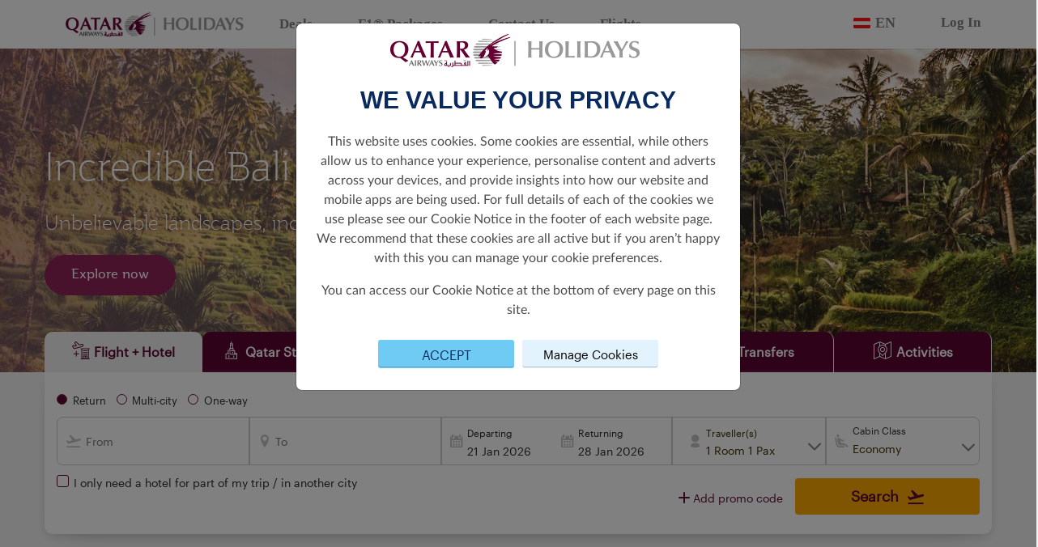

--- FILE ---
content_type: text/html; charset=utf-8
request_url: https://holidays.qatarairways.com/en-at/bali/?currency=NZD
body_size: 26412
content:
<!DOCTYPE html>
<html lang="en">
<head>
    <meta charset="UTF-8">
    <meta http-equiv="X-UA-Compatible" content="IE=edge">
    <meta name="viewport" content="width=device-width, initial-scale=1.0">
    <title>Qatar Airways Holidays | Qatar Airways</title>
    <link rel="shortcut icon" href="/faviconQRH.ico">
    <link rel="stylesheet" href="/css/font/font-style.css" />
    <link rel="stylesheet" integrity="sha256-mUZM63G8m73Mcidfrv5E+Y61y7a12O5mW4ezU3bxqW4=" crossorigin="anonymous" href="https://cdn.jsdelivr.net/npm/@fortawesome/fontawesome-free@5.15.4/css/all.min.css">
    <link rel="stylesheet" integrity="sha256-j+Lxy3vEHGQK0+okRJz6G6UpHhbbu6sO9hv+Q/MhKRA=" crossorigin="anonymous" href="https://cdn.jsdelivr.net/npm/@fortawesome/fontawesome-free@5.15.4/css/v4-shims.min.css">
    <link rel="stylesheet" href="https://unpkg.com/aos@2.3.1/dist/aos.css">
    <link rel="stylesheet" integrity="sha384-gH2yIJqKdNHPEq0n4Mqa/HGKIhSkIHeL5AyhkYV8i59U5AR6csBvApHHNl/vI1Bx" crossorigin="anonymous" href="https://cdn.jsdelivr.net/npm/bootstrap@5.2.0/dist/css/bootstrap.min.css">
    <link rel="stylesheet" href="/css/bundle.css?v=f8TRILsw-LSgA0G375IMSX8Qy8s" />
    <script integrity="sha256-/xUj+3OJU5yExlq6GSYGSHk7tPXikynS7ogEvDej/m4=" crossorigin="anonymous" src="https://cdn.jsdelivr.net/npm/jquery@3.6.0/dist/jquery.min.js"></script>
    <link rel="stylesheet" href="https://code.jquery.com/ui/1.13.2/themes/base/jquery-ui.css">
    <script src="https://code.jquery.com/ui/1.13.2/jquery-ui.js"></script>
    <script integrity="sha384-A3rJD856KowSb7dwlZdYEkO39Gagi7vIsF0jrRAoQmDKKtQBHUuLZ9AsSv4jD4Xa" crossorigin="anonymous" src="https://cdn.jsdelivr.net/npm/bootstrap@5.2.0/dist/js/bootstrap.bundle.min.js"></script>
    <link rel="stylesheet" href="https://cdn.jsdelivr.net/npm/flatpickr/dist/flatpickr.min.css">
    <script src="https://cdn.jsdelivr.net/npm/flatpickr"></script>
    <link rel="stylesheet" href="https://cdn.jsdelivr.net/npm/select2@4.1.0-rc.0/dist/css/select2.min.css" />
    <link rel="stylesheet" href=" https://cdn.jsdelivr.net/npm/select2-bootstrap-5-theme@1.3.0/dist/select2-bootstrap-5-theme.min.css ">
    <script src="https://cdn.jsdelivr.net/npm/select2@4.1.0-rc.0/dist/js/select2.min.js"></script>
    
    <script type="text/javascript" src="https://www.datadoghq-browser-agent.com/eu1/v5/datadog-rum.js"></script>
    <script>
        window.DD_RUM && window.DD_RUM.init({
            clientToken: 'pubefd0732955c79d28ea89451a8037889e',
            applicationId: '65ce800c-cb35-409d-a7ff-5ac79de046c6',
            site: "datadoghq.eu",
            service: 'hdpp-cms-qrh',
            env: 'prod',
            sampleRate: 70,
            sessionReplaySampleRate: 5,
            trackInteractions: true,
            trackResources: true,
            trackLongTasks: true,
            defaultPrivacyLevel: 'mask-user-input',
            allowedTracingOrigins: ['https://holidays.qatarairways.com']
        });

        window.DD_RUM &&
            window.DD_RUM.startSessionReplayRecording();
    </script>

    <!-- Google Tag Manager -->
    <!-- End Google Tag Manager -->
    <!-- Clarity tracking code for https://holidays.qatarairways.com/ -->
    <script>
        (function (c, l, a, r, i, t, y) {
            c[a] = c[a] || function () {
                (c[a].q = c[a].q || []).push(arguments)
            };
            t = l.createElement(r); t.async = 1; t.src = 'https://www.clarity.ms/tag/' + i + "?ref=bwt";
            y = l.getElementsByTagName(r)[0]; y.parentNode.insertBefore(t, y);
        })(window, document, "clarity", "script", "fezztp3ukd");
    </script>

        <meta property="og:title" content="Save more on flights &#x2B; hotels to Bali">
        <meta property="og:type" content="website">
        <meta property="og:url" content="https://holidays.qatarairways.com/en/bali">
        <meta property="og:image" content="https://holidays.qatarairways.com/media/aetauovg/bali-ulun-danu-qatar-airways-holidays-593x425.jpg">
        <meta name="twitter:title" content="Save more on flights &#x2B; hotels to Bali">
        <meta name="twitter:description" content="Black Friday special vacation offers include promo codes, room and meal upgrades, bonus Avios and other discounts.">
        <meta name="twitter:image" content="https://holidays.qatarairways.com/media/aetauovg/bali-ulun-danu-qatar-airways-holidays-593x425.jpg">
        <meta name="twitter:card" content="Save more on flights &#x2B; hotels to Bali">

</head>
<body stype="font-family:;">
    <!-- Google Tag Manager (noscript) -->
    
    <input type="hidden" id="uTMCampaign" value=""/>
    <input type="hidden" id="uTMMedium" value=""/>
    <input type="hidden" id="uTMSource" value=""/>
    <input type="hidden" id="uTMContent" value=""/>
    <input type="hidden" id="urlSegment" value="bali"/>
    <input type="hidden" id="cultureInfo" value="en-US"/>
    <input type="hidden" id="currencyCode" value="EUR"/>
    <input type="hidden" id="originAirPort" value="VIE"/>
    <input type="hidden" id="countryCode" value="fi-fi"/>
    <input type="hidden" id="regionCode" value="EEA"/>
    <input type="hidden" id="contentId" value="3162"/>

    <!-- End Google Tag Manager (noscript) -->
            <div style="background-color:white; width:100%; font-family: 'Jotia Regular';">
    <div style="margin: 0 auto; max-width:1230px">
        <nav class="navbar navbar-expand-md navbar-light bg-white nav-qrh">
            <a href="/en-us" class="navbar-brand" href="#" id="a-logo-navbar">
                <img src="/images/QRH/QR_HOLIDAY_LNR_WEB.jpg" width="220" alt="One World" />
            </a>
                <a href="#" class="d-block d-sm-block d-md-none d-xl-none d-lg-none flag-lang-select" data-bs-toggle="modal" data-bs-target="#languageListPicker">
                    <img class="flag-img" src="/images/flags/at.svg" />
                    <p class="selected-language-text">EN</p>
                </a>
            <button class="navbar-toggler" type="button" data-bs-toggle="collapse" data-bs-target="#navbarNav" aria-controls="navbarNav" aria-expanded="false" aria-label="Toggle navigation">
                <span class="navbar-toggler-icon"></span>
            </button>
            <div class="collapse navbar-collapse" id="navbarNav">
                <ul class="navbar-nav" style="margin-right:auto;">
                            <li class="nav-item nav-item-header">
                                <a href="/en-us/deals" class="nav-link sub-nav-link-header">Deals</a>
                            </li>
                            <li class="nav-item nav-item-header">
                                <a href="https://www.qatarairways.com/en/sponsorship/f1.html?utm_source=qrh&amp;utm_medium=headernav&amp;utm_campaign=f1-2025" target="_blank" class="nav-link sub-nav-link-header">F1&#xAE; Packages</a>
                            </li>
                            <li class="nav-item nav-item-header">
                                <a href="https://qrholidays.tui.com/support/home" target="_blank" class="nav-link sub-nav-link-header">Contact Us</a>
                            </li>
                            <li class="nav-item nav-item-header">
                                <a href="https://www.qatarairways.com/en/homepage.html" target="_blank" class="nav-link sub-nav-link-header">Flights</a>
                            </li>
                </ul>

                <ul class="navbar-nav" style="align-self: flex-end;">
                        <li class="nav-item nav-item-header d-none d-sm-none d-md-block d-lg-block d-xl-block">
                            <a href="#" class="nav-link sub-nav-link-header" data-bs-toggle="modal" data-bs-target="#languageListPicker">
                                <img class="flag-img" src="/images/flags/at.svg" />
                                <p class="selected-language-text">EN</p>
                            </a>
                        </li>
                            <li class="nav-item nav-item-header">
                                    <a class="nav-link sub-nav-link-header" href="https://www.qatarairways.com/en/Privilege-Club/loginpage.html?source=QRHFIFABKG&redirectUrl=https%3A%2F%2Fbook.holidays.qatarairways.com%2F">
                                        Log In
                                    </a>
                            </li>
                </ul>
            </div>
        </nav>
    </div>
</div>

    <!-- Modal For Language Picker-->
    <div class="modal fade" id="languagePicker" tabindex="-1" aria-labelledby="languagePicker" aria-hidden="true">
        <div class="modal-dialog language-picker">
            <div class="modal-content">
                <div class="modal-header">
                    <strong>Select language</strong>
                    <button type="button" class="btn-close" data-bs-dismiss="modal" aria-label="Close"></button>
                </div>
                <div class="modal-body mb-3">
                    <div class="listCurrency__list">
                                <div class="col-md-4">
                                    <a class="listCurrency__item w-100 " style="display:block" href="/en">
                                        <b>en-US</b>
                                        <span>English</span>
                                    </a>
                                </div>
                                <div class="col-md-4">
                                    <a class="listCurrency__item w-100 " style="display:block" href="/zh-cn">
                                        <b>zh-CN</b>
                                        <span>Chinese</span>
                                    </a>
                                </div>
                                <div class="col-md-4">
                                    <a class="listCurrency__item w-100 " style="display:block" href="/fr-fr">
                                        <b>fr-FR</b>
                                        <span>French</span>
                                    </a>
                                </div>
                                <div class="col-md-4">
                                    <a class="listCurrency__item w-100 " style="display:block" href="/de-de">
                                        <b>de-DE</b>
                                        <span>German</span>
                                    </a>
                                </div>
                                <div class="col-md-4">
                                    <a class="listCurrency__item w-100 " style="display:block" href="/it-it">
                                        <b>it-IT</b>
                                        <span>Italian</span>
                                    </a>
                                </div>
                                <div class="col-md-4">
                                    <a class="listCurrency__item w-100 " style="display:block" href="/es-es">
                                        <b>es-ES</b>
                                        <span>Spanish</span>
                                    </a>
                                </div>
                    </div>
                </div>
            </div>
        </div>
    </div>
    <!-- Modal For Currency Picker-->
    <div class="modal fade" id="currencyPicker" tabindex="-1" aria-labelledby="currencyPicker" aria-hidden="true">
        <div class="modal-dialog currency-picker">
            <div class="modal-content">
                <div class="modal-header">
                    <strong>Select Currency</strong>
                    <button type="button" class="btn-close" data-bs-dismiss="modal" aria-label="Close"></button>
                </div>
                <div class="modal-body mb-3">
                    <div class="listCurrency__list">
                                <div class="col-md-4">
                                    <a class="listCurrency__item w-100 " style="display:block" href="/en-at/bali/?currency=AUD">
                                        <b>AUD</b>
                                        <span>Australia, Dollars</span>
                                    </a>
                                </div>
                                <div class="col-md-4">
                                    <a class="listCurrency__item w-100 " style="display:block" href="/en-at/bali/?currency=EUR">
                                        <b>EUR</b>
                                        <span>Euro</span>
                                    </a>
                                </div>
                                <div class="col-md-4">
                                    <a class="listCurrency__item w-100 " style="display:block" href="/en-at/bali/?currency=MYR">
                                        <b>MYR</b>
                                        <span>Malaysia, Ringgits</span>
                                    </a>
                                </div>
                                <div class="col-md-4">
                                    <a class="listCurrency__item w-100 " style="display:block" href="/en-at/bali/?currency=BRL">
                                        <b>BRL</b>
                                        <span>Brazil, Reais</span>
                                    </a>
                                </div>
                                <div class="col-md-4">
                                    <a class="listCurrency__item w-100 " style="display:block" href="/en-at/bali/?currency=INR">
                                        <b>INR</b>
                                        <span>India, Rupees</span>
                                    </a>
                                </div>
                                <div class="col-md-4">
                                    <a class="listCurrency__item w-100 " style="display:block" href="/en-at/bali/?currency=NZD">
                                        <b>NZD</b>
                                        <span>New Zealand, Dollars</span>
                                    </a>
                                </div>
                                <div class="col-md-4">
                                    <a class="listCurrency__item w-100 " style="display:block" href="/en-at/bali/?currency=GBP">
                                        <b>GBP</b>
                                        <span>Britain (United Kingdom), Pounds</span>
                                    </a>
                                </div>
                                <div class="col-md-4">
                                    <a class="listCurrency__item w-100 " style="display:block" href="/en-at/bali/?currency=IDR">
                                        <b>IDR</b>
                                        <span>Indonesia, Rupiahs</span>
                                    </a>
                                </div>
                                <div class="col-md-4">
                                    <a class="listCurrency__item w-100 " style="display:block" href="/en-at/bali/?currency=THB">
                                        <b>THB</b>
                                        <span>Thailand, Baht</span>
                                    </a>
                                </div>
                                <div class="col-md-4">
                                    <a class="listCurrency__item w-100 " style="display:block" href="/en-at/bali/?currency=CNY">
                                        <b>CNY</b>
                                        <span>China, Yuan Renminbi</span>
                                    </a>
                                </div>
                                <div class="col-md-4">
                                    <a class="listCurrency__item w-100 " style="display:block" href="/en-at/bali/?currency=JPY">
                                        <b>JPY</b>
                                        <span>Japan, Yen</span>
                                    </a>
                                </div>
                                <div class="col-md-4">
                                    <a class="listCurrency__item w-100 " style="display:block" href="/en-at/bali/?currency=USD">
                                        <b>USD</b>
                                        <span>United States of America, Dollars</span>
                                    </a>
                                </div>
                    </div>
                </div>
            </div>
        </div>
    </div>

    <div class="modal fade" id="languageListPicker" tabindex="-1" aria-labelledby="languagePicker" aria-hidden="true">
        <div class="modal-dialog language-picker">
            <div class="modal-content">
                <div class="modal-header">
                    <strong style="font-family: Jotia-Regular !important; font-size: 24px; color:#555555;">Choose your region</strong> <button type="button" class="btn-close" data-bs-dismiss="modal" aria-label="Close"></button>
                </div>
                <div class="modal-body  mb-3" id="lang-list-scroll">
                    <div class="container">
                        <div class="row">
                            <div class="col-sm-12 col-md-3 region-list">
                                <div class="container-fuild">
                                    <div id="list-language-region" class="list-group row">
                                            <a class="list-group-item list-group-item-action responsive-width" href="#region-1">America</a>
                                            <a class="list-group-item list-group-item-action responsive-width" href="#region-2">Europe</a>
                                            <a class="list-group-item list-group-item-action responsive-width" href="#region-3">Asia Pacific</a>
                                            <a class="list-group-item list-group-item-action responsive-width" href="#region-4">Rest of the World</a>
                                    </div>
                                </div>
                            </div>
                            <div class="col-sm-12 col-md-9 full-lang-list">
                                <div id="langSrollSpy" class="scrollspy-language" tabindex="0" data-bs-spy="scroll" data-bs-target="#list-language-region" data-bs-offset="0" data-bs-smooth-scroll="true">

                                        <div id="region-1" class="region-section">
                                            <h4>America</h4>
                                            <ul class="lang-list">
                                                        <li class="lang-option">
                                                                <a class="main-language " href="https://holidays.qatarairways.com/en-br">
                                                                    Brazil
                                                                    <br />
                                                                    <span class="language-name">English</span>
                                                                </a>
                                                                <a class="sub-language " href="https://holidays.qatarairways.com/pt-br">
                                                                    Brasil
                                                                    <br />
                                                                    <span class="language-name">Portugu&#xEA;s</span>
                                                                </a>
                                                        </li>
                                                        <li class="lang-option">
                                                                <a class="main-language " href="https://holidays.qatarairways.com/en-us">
                                                                    United States
                                                                    <br />
                                                                    <span class="language-name">English</span>
                                                                </a>
                                                        </li>
                                            </ul>
                                        </div>
                                        <div id="region-2" class="region-section">
                                            <h4>Europe</h4>
                                            <ul class="lang-list">
                                                        <li class="lang-option">
                                                                <a class="main-language active" href="https://holidays.qatarairways.com/en-at">
                                                                    Austria
                                                                    <br />
                                                                    <span class="language-name">English</span>
                                                                </a>
                                                                <a class="sub-language " href="https://holidays.qatarairways.com/de-at">
                                                                    &#xD6;sterreich
                                                                    <br />
                                                                    <span class="language-name">Deutsch</span>
                                                                </a>
                                                        </li>
                                                        <li class="lang-option">
                                                                <a class="main-language " href="https://holidays.qatarairways.com/en-be">
                                                                    Belgium
                                                                    <br />
                                                                    <span class="language-name">English</span>
                                                                </a>
                                                                <a class="sub-language " href="https://holidays.qatarairways.com/fr-be">
                                                                    Belgique
                                                                    <br />
                                                                    <span class="language-name">Fran&#xE7;ais&#xA0;</span>
                                                                </a>
                                                        </li>
                                                        <li class="lang-option">
                                                                <a class="main-language " href="https://holidays.qatarairways.com/en-bg">
                                                                    Bulgaria
                                                                    <br />
                                                                    <span class="language-name">English</span>
                                                                </a>
                                                        </li>
                                                        <li class="lang-option">
                                                                <a class="main-language " href="https://holidays.qatarairways.com/en-hr">
                                                                    Croatia
                                                                    <br />
                                                                    <span class="language-name">English</span>
                                                                </a>
                                                        </li>
                                                        <li class="lang-option">
                                                                <a class="main-language " href="https://holidays.qatarairways.com/en-cy">
                                                                    Cyprus
                                                                    <br />
                                                                    <span class="language-name">English</span>
                                                                </a>
                                                        </li>
                                                        <li class="lang-option">
                                                                <a class="main-language " href="https://holidays.qatarairways.com/en-cz">
                                                                    Czech Republic
                                                                    <br />
                                                                    <span class="language-name"> English</span>
                                                                </a>
                                                        </li>
                                                        <li class="lang-option">
                                                                <a class="main-language " href="https://holidays.qatarairways.com/en-dk">
                                                                    Denmark
                                                                    <br />
                                                                    <span class="language-name">English</span>
                                                                </a>
                                                        </li>
                                                        <li class="lang-option">
                                                                <a class="main-language " href="https://holidays.qatarairways.com/en-ee">
                                                                    Estonia
                                                                    <br />
                                                                    <span class="language-name">English</span>
                                                                </a>
                                                        </li>
                                                        <li class="lang-option">
                                                                <a class="main-language " href="https://holidays.qatarairways.com/en-fi">
                                                                    Finland
                                                                    <br />
                                                                    <span class="language-name">English</span>
                                                                </a>
                                                        </li>
                                                        <li class="lang-option">
                                                                <a class="main-language " href="https://holidays.qatarairways.com/en-fr">
                                                                    France
                                                                    <br />
                                                                    <span class="language-name">English</span>
                                                                </a>
                                                                <a class="sub-language " href="https://holidays.qatarairways.com/fr-fr">
                                                                    France
                                                                    <br />
                                                                    <span class="language-name">Fran&#xE7;ais&#xA0;</span>
                                                                </a>
                                                        </li>
                                                        <li class="lang-option">
                                                                <a class="main-language " href="https://holidays.qatarairways.com/en-de">
                                                                    Germany
                                                                    <br />
                                                                    <span class="language-name">English</span>
                                                                </a>
                                                                <a class="sub-language " href="https://holidays.qatarairways.com/de-de">
                                                                    Deutschland
                                                                    <br />
                                                                    <span class="language-name">Deutsch</span>
                                                                </a>
                                                        </li>
                                                        <li class="lang-option">
                                                                <a class="main-language " href="https://holidays.qatarairways.com/en-gr">
                                                                    Greece
                                                                    <br />
                                                                    <span class="language-name">English</span>
                                                                </a>
                                                        </li>
                                                        <li class="lang-option">
                                                                <a class="main-language " href="https://holidays.qatarairways.com/en-hu">
                                                                    Hungary
                                                                    <br />
                                                                    <span class="language-name">English</span>
                                                                </a>
                                                        </li>
                                                        <li class="lang-option">
                                                                <a class="main-language " href="https://holidays.qatarairways.com/en-ie">
                                                                    Ireland
                                                                    <br />
                                                                    <span class="language-name">English</span>
                                                                </a>
                                                        </li>
                                                        <li class="lang-option">
                                                                <a class="main-language " href="https://holidays.qatarairways.com/en-it">
                                                                    Italy
                                                                    <br />
                                                                    <span class="language-name">English</span>
                                                                </a>
                                                                <a class="sub-language " href="https://holidays.qatarairways.com/it-it">
                                                                    Italia
                                                                    <br />
                                                                    <span class="language-name">Italiano</span>
                                                                </a>
                                                        </li>
                                                        <li class="lang-option">
                                                                <a class="main-language " href="https://holidays.qatarairways.com/en-mt">
                                                                    Malta
                                                                    <br />
                                                                    <span class="language-name">English</span>
                                                                </a>
                                                        </li>
                                                        <li class="lang-option">
                                                                <a class="main-language " href="https://holidays.qatarairways.com/en-no">
                                                                    Norway
                                                                    <br />
                                                                    <span class="language-name">English</span>
                                                                </a>
                                                        </li>
                                                        <li class="lang-option">
                                                                <a class="main-language " href="https://holidays.qatarairways.com/en-nl">
                                                                    Netherlands
                                                                    <br />
                                                                    <span class="language-name">English</span>
                                                                </a>
                                                        </li>
                                                        <li class="lang-option">
                                                                <a class="main-language " href="https://holidays.qatarairways.com/en-pl">
                                                                    Poland
                                                                    <br />
                                                                    <span class="language-name">English</span>
                                                                </a>
                                                        </li>
                                                        <li class="lang-option">
                                                                <a class="main-language " href="https://holidays.qatarairways.com/en-pt">
                                                                    Portugal
                                                                    <br />
                                                                    <span class="language-name">English</span>
                                                                </a>
                                                        </li>
                                                        <li class="lang-option">
                                                                <a class="main-language " href="https://holidays.qatarairways.com/en-ro">
                                                                    Romania
                                                                    <br />
                                                                    <span class="language-name">English</span>
                                                                </a>
                                                        </li>
                                                        <li class="lang-option">
                                                                <a class="main-language " href="https://holidays.qatarairways.com/en-es">
                                                                    Spain
                                                                    <br />
                                                                    <span class="language-name">English</span>
                                                                </a>
                                                                <a class="sub-language " href="https://holidays.qatarairways.com/es-es">
                                                                    Espa&#xF1;a
                                                                    <br />
                                                                    <span class="language-name">Espa&#xF1;ol</span>
                                                                </a>
                                                        </li>
                                                        <li class="lang-option">
                                                                <a class="main-language " href="https://holidays.qatarairways.com/en-se">
                                                                    Sweden
                                                                    <br />
                                                                    <span class="language-name">English</span>
                                                                </a>
                                                        </li>
                                                        <li class="lang-option">
                                                                <a class="main-language " href="https://holidays.qatarairways.com/en-gb">
                                                                    United Kingdom
                                                                    <br />
                                                                    <span class="language-name">English</span>
                                                                </a>
                                                        </li>
                                            </ul>
                                        </div>
                                        <div id="region-3" class="region-section">
                                            <h4>Asia Pacific</h4>
                                            <ul class="lang-list">
                                                        <li class="lang-option">
                                                                <a class="main-language " href="https://holidays.qatarairways.com/en-au">
                                                                    Australia
                                                                    <br />
                                                                    <span class="language-name">English</span>
                                                                </a>
                                                        </li>
                                                        <li class="lang-option">
                                                                <a class="main-language " href="https://holidays.qatarairways.com/en-cn">
                                                                    China
                                                                    <br />
                                                                    <span class="language-name">English</span>
                                                                </a>
                                                                <a class="sub-language " href="https://holidays.qatarairways.com/zh-cn">
                                                                    &#x4E2D;&#x56FD;
                                                                    <br />
                                                                    <span class="language-name">&#x4E2D;&#x6587;</span>
                                                                </a>
                                                        </li>
                                                        <li class="lang-option">
                                                                <a class="main-language " href="https://holidays.qatarairways.com/en-in">
                                                                    India
                                                                    <br />
                                                                    <span class="language-name"> English</span>
                                                                </a>
                                                        </li>
                                                        <li class="lang-option">
                                                                <a class="main-language " href="https://holidays.qatarairways.com/en-id">
                                                                    Indonesia
                                                                    <br />
                                                                    <span class="language-name">English</span>
                                                                </a>
                                                        </li>
                                                        <li class="lang-option">
                                                                <a class="main-language " href="https://holidays.qatarairways.com/en-jp">
                                                                    Japan
                                                                    <br />
                                                                    <span class="language-name">English</span>
                                                                </a>
                                                        </li>
                                                        <li class="lang-option">
                                                                <a class="main-language " href="https://holidays.qatarairways.com/en-my">
                                                                    Malaysia
                                                                    <br />
                                                                    <span class="language-name">English</span>
                                                                </a>
                                                        </li>
                                                        <li class="lang-option">
                                                                <a class="main-language " href="https://holidays.qatarairways.com/en-nz">
                                                                    New Zealand
                                                                    <br />
                                                                    <span class="language-name">English</span>
                                                                </a>
                                                        </li>
                                                        <li class="lang-option">
                                                                <a class="main-language " href="https://holidays.qatarairways.com/en-ph">
                                                                    Philippines
                                                                    <br />
                                                                    <span class="language-name">English</span>
                                                                </a>
                                                        </li>
                                                        <li class="lang-option">
                                                                <a class="main-language " href="https://holidays.qatarairways.com/en-th">
                                                                    Thailand
                                                                    <br />
                                                                    <span class="language-name">English</span>
                                                                </a>
                                                        </li>
                                                        <li class="lang-option">
                                                                <a class="main-language " href="https://holidays.qatarairways.com/en-vn">
                                                                    Vietnam
                                                                    <br />
                                                                    <span class="language-name">English</span>
                                                                </a>
                                                        </li>
                                            </ul>
                                        </div>
                                        <div id="region-4" class="region-section">
                                            <h4>Rest of the World</h4>
                                            <ul class="lang-list">
                                                        <li class="lang-option">
                                                                <a class="main-language " href="https://holidays.qatarairways.com/en">
                                                                    Global
                                                                    <br />
                                                                    <span class="language-name">English</span>
                                                                </a>
                                                        </li>
                                                        <li class="lang-option">
                                                                <a class="main-language " href="https://www.qatarairwaysholidays.com/qa-en/?utm_source=QRH_ROW&amp;&amp;utm_medium=Referral&amp;&amp;utm_campaign=GCC_Redirect" target="_blank">
                                                                    Qatar &amp; GCC
                                                                    <br />
                                                                    <span class="language-name"></span>
                                                                </a>
                                                        </li>
                                            </ul>
                                        </div>
                                </div>
                            </div>
                        </div>
                    </div>
                </div>
            </div>
        </div>
    </div>
    <script>
    var languageModal = document.getElementById('languageListPicker')
    languageModal.addEventListener('shown.bs.modal', () => {
       var el = document.getElementById('langSrollSpy')
       bootstrap.ScrollSpy.getOrCreateInstance(el).refresh()
    })
    </script>


                

        <style>
            .bg-banner {
                background-image: url('/media/ariepw2o/bali-rice-terraces3-qatar-airways-holidays-1920x400.jpg')
            }

            @media only screen and (max-width: 576px) {
                .bg-banner {
                    background-image: url('/media/xyqdnoi1/bali-rice-terraces3-qatar-airways-holidays-800x800.jpg');
                    background-position-x: unset !important;
                    background-position-y: unset !important;
                }
            }

            @media only screen and (min-width: 577px) and (max-width: 992px) {
                .bg-banner {
                    background-image: url('/media/ejgebdes/bali-rice-terraces3-qatar-airways-holidays-800x400.jpg');
                    background-position-x: unset !important;
                    background-position-y: unset !important;
                }
            }
        </style>
        <div class="container-fluid banner-section">
            <div class="backround-no-repeat bg-banner" id="banner-header" style="height: 400px; min-height: 200px; padding-left:25px; position:relative">
                <div class="container heading-title" style="padding-bottom:30px">
                        <div class="row">
                            <div class="col-12">
                                    <p class="text-custom-group banner-text" style="font-size:48px;font-family:Jotia-Thin;color: #ffffff;font-weight:normal;text-align:left;font-style:regular;text-shadow:0px 1px 40px #000000;">Incredible Bali holiday offers</p>
                                    <p class="text-custom-group banner-text" style="font-size:24px;font-family:Jotia-Thin;color: #ffffff;font-weight:normal;text-align:left;font-style:regular;text-shadow:0px 1px 10px #5c0931;">Unbelievable landscapes, incredible beaches, and more</p>
                            </div>
                        </div>
                </div>
                <div class="container description-banner" style="position: absolute; bottom: 65px; left: 50%; transform:translateX(-50%); padding-left:30px !important; padding-bottom: 30px">
                    
                        <a id="banner_1" href="https://book.holidays.qatarairways.com/package/start-search?From={origin}&amp;To=DPS&amp;DepartureDate=&amp;ReturnDate=&amp;PaxInfos%5B0%5D.AdultCount=2&amp;PaxInfos%5B0%5D.ChildCount=0&amp;PaxInfos%5B0%5D.InfantCount=0&amp;RoomCount=1&amp;CabinClass=1&amp;CountryCode=BE&amp;FlightDestination=&amp;OrderId=&amp;Currency={currency}&amp;CultureCode=en-US&amp;JourneyType=1&amp;ProductId=334d00d6-8cdd-47ce-b9c9-86176f3b2eb5&amp;Program=&amp;add_days=40&amp;period=4" class="btn btn-qr-burgundy" target="_blank">Explore now</a>
                </div>
            </div>
        </div>


                

<style>
    .flight_hotel > .container,
    .tourpackage > .container,
    .transfer > .container,
    .hotel > .container,
    .tour > .container {
        background: #f4f3f4 !important;
    }

    .form-inner-banner {
        position: relative;
        top: -38px;
    }

    .btn-style-burgundy {
        border-radius: 30px !important;
        background-color: #8E2157 !important;
        color: #ffffff !important;
    }

    .search-navigation > .tab-item:hover a {
        color: #ffffff !important;
    }

    .search-navigation > .tab-item:hover a.active {
        color: #5c0931 !important;
    }

    .add-room-wrap {
        cursor: pointer;
    }
</style>
<div class="container iframe-component-section" id="iframe-component-section">
    <div id="gq-search-forms" class="gq-container type-2 flex-grow form-inner-banner p-0 m-0">
        <div id="gq-hotel" v-cloak>
            <search-form :stopover-leading-time="3"
                :flight-hotel-leading-time="3" />
        </div>
    </div>
</div>

<script src="https://d2ksj7jw4c10d7.cloudfront.net/search-form/qrh/dist/app.js"></script>
                
        <div class="container component-wrapper deals-discounts-section">
            <div class="deals-discounts-content w-97">
                <div class="title-package">
                    <div class="row">
                        <div class="col-12">
                                <p class="text-custom-group" style="font-size:28px;font-family:Jotia-Bold;color: #5c0931;font-weight:normal;text-align:left;font-style:unset;text-shadow:none;">Amazing offers with Qatar Airways Holidays</p>
                                <p class="text-custom-group" style="font-size:20px;font-family:Jotia-Regular;color: #5c0931;font-weight:normal;text-align:left;font-style:unset;text-shadow:none;">Save more on your flight &#x2B; hotel packages to Bali.</p>
                        </div>
                    </div>
                </div>
                <div class="row flight-hotel-package">
                        <div class="col-sm-12 col-xs-12 col-md-6 col-lg-4 fh-item mt-3 mb-3" data-aos="zoom-in-up" style="cursor:pointer" data-pricing-feed-pod-id="3dd0305c-b258-4cae-a322-9ce99d9fd47c">
                            <div class="image-box">
                                <div class="open-pricing-feed-popup img-mark-fade" id="dealsAndDiscountsPricingFeed_1_pod_1_image" data-link="https://book.holidays.qatarairways.com/package/start-search?From={origin}&amp;To=DPS&amp;Currency={currency}&amp;CultureCode=en-us&amp;RoomCount=1&amp;PaxInfos%5B0%5D.AdultCount=2&amp;JourneyType=1&amp;CabinClass=1&amp;ProductId=334d00d6-8cdd-47ce-b9c9-86176f3b2eb5&amp;hotelcode=17987&amp;Program=&amp;add_days=30&amp;period=4"></div>
                                <a href="https://book.holidays.qatarairways.com/package/start-search?From={origin}&amp;To=DPS&amp;Currency={currency}&amp;CultureCode=en-us&amp;RoomCount=1&amp;PaxInfos%5B0%5D.AdultCount=2&amp;JourneyType=1&amp;CabinClass=1&amp;ProductId=334d00d6-8cdd-47ce-b9c9-86176f3b2eb5&amp;hotelcode=17987&amp;Program=&amp;add_days=30&amp;period=4" class="cta_link_3dd0305c-b258-4cae-a322-9ce99d9fd47c open-pricing-feed-popup" target="_blank">
                                    <img src="/media/ymdiopmj/the-laguna-bali-qatar-airways-holidays-700x900.jpg" id="image-box-1" class="img-fluid fh-img" alt="Image Box">
                                </a>
                            </div>
                            <div class="infomation-item">
                                <div class="col-12 text-left information-content">
                                    <a id="dealsAndDiscountsPricingFeed_1_pod_1_ctaText" href="https://book.holidays.qatarairways.com/package/start-search?From={origin}&amp;To=DPS&amp;Currency={currency}&amp;CultureCode=en-us&amp;RoomCount=1&amp;PaxInfos%5B0%5D.AdultCount=2&amp;JourneyType=1&amp;CabinClass=1&amp;ProductId=334d00d6-8cdd-47ce-b9c9-86176f3b2eb5&amp;hotelcode=17987&amp;Program=&amp;add_days=30&amp;period=4" class=" btn-qr-burgundy-out-line btn-qr-burgundy-destination cta_link_3dd0305c-b258-4cae-a322-9ce99d9fd47c open-pricing-feed-popup"
                                       target="_blank" style="display: flex; justify-content: space-between; margin-left: 0px;">
                                        <div style="font-size: 25px;" id="cta_text_3dd0305c-b258-4cae-a322-9ce99d9fd47c"></div>
                                        &nbsp;<span style="font-size: 25px;" id="currency-item_3dd0305c-b258-4cae-a322-9ce99d9fd47c"></span>
                                        &nbsp;<span style="font-size: 25px;" id="price-item_3dd0305c-b258-4cae-a322-9ce99d9fd47c"></span>
                                    </a>
                                    <a id="dealsAndDiscountsPricingFeed_1_pod_1_subHeadline" href="https://book.holidays.qatarairways.com/package/start-search?From={origin}&amp;To=DPS&amp;Currency={currency}&amp;CultureCode=en-us&amp;RoomCount=1&amp;PaxInfos%5B0%5D.AdultCount=2&amp;JourneyType=1&amp;CabinClass=1&amp;ProductId=334d00d6-8cdd-47ce-b9c9-86176f3b2eb5&amp;hotelcode=17987&amp;Program=&amp;add_days=30&amp;period=4" target="_blank" style="color:white" class="cta_link_3dd0305c-b258-4cae-a322-9ce99d9fd47c open-pricing-feed-popup">
                                        <p class="package-type" id="pod_subheadline_3dd0305c-b258-4cae-a322-9ce99d9fd47c"></p>
                                    </a>
                                        <button id="dealsAndDiscountsPricingFeed_1_pod_1_btn_headline" data-link="https://book.holidays.qatarairways.com/package/start-search?From={origin}&amp;To=DPS&amp;Currency={currency}&amp;CultureCode=en-us&amp;RoomCount=1&amp;PaxInfos%5B0%5D.AdultCount=2&amp;JourneyType=1&amp;CabinClass=1&amp;ProductId=334d00d6-8cdd-47ce-b9c9-86176f3b2eb5&amp;hotelcode=17987&amp;Program=&amp;add_days=30&amp;period=4" type="button" class="btn btn-primary btn-pricing-feed-popup btn-pricing-feed-popup-open cta_link_3dd0305c-b258-4cae-a322-9ce99d9fd47c open-pricing-feed-popup">
                                            <p id="pod_headline_3dd0305c-b258-4cae-a322-9ce99d9fd47c"></p>
                                        </button>
                                    <input type="hidden" id="cta_id_prefix_3dd0305c-b258-4cae-a322-9ce99d9fd47c" value="dealsAndDiscountsPricingFeed_1" />
                                    <input type="hidden" id="add_days_3dd0305c-b258-4cae-a322-9ce99d9fd47c" value="30" />
                                    <input type="hidden" id="trip_duration_3dd0305c-b258-4cae-a322-9ce99d9fd47c" value="4" />
                                    <input type="hidden" id="destination_code_3dd0305c-b258-4cae-a322-9ce99d9fd47c" value="DPS">
                                    <input type="hidden" id="origin_code_3dd0305c-b258-4cae-a322-9ce99d9fd47c" value="">
                                    <input type="hidden" id="utm_campaign_3dd0305c-b258-4cae-a322-9ce99d9fd47c" value="">
                                    <input type="hidden" id="utm_medium_3dd0305c-b258-4cae-a322-9ce99d9fd47c" value="">
                                    <input type="hidden" id="utm_source_3dd0305c-b258-4cae-a322-9ce99d9fd47c" value="">
                                    <input type="hidden" id="utm_content_3dd0305c-b258-4cae-a322-9ce99d9fd47c" value="">
                                    <input type="hidden" id="promotion_type_3dd0305c-b258-4cae-a322-9ce99d9fd47c" value="Property" />
                                    <input type="hidden" id="deal_selection_by_3dd0305c-b258-4cae-a322-9ce99d9fd47c" value="Default" />
                                    <input type="hidden" id="property_id_3dd0305c-b258-4cae-a322-9ce99d9fd47c" value="17987" />
                                    <input type="hidden" id="show_hotel_price_only_3dd0305c-b258-4cae-a322-9ce99d9fd47c" value="false" />
                                    <input type="hidden" id="promo_code_3dd0305c-b258-4cae-a322-9ce99d9fd47c" value="" />
                                    <input type="hidden" id="alternative_cta_text_3dd0305c-b258-4cae-a322-9ce99d9fd47c" value="" />
                                    <input type="hidden" id="cta_text_hidden_3dd0305c-b258-4cae-a322-9ce99d9fd47c" value="The Laguna, a Luxury Collection, Nusa Dua" />
                                    <input type="hidden" id="subheadline_hidden_3dd0305c-b258-4cae-a322-9ce99d9fd47c" value="Flights &#x2B; hotel stay from {Currency} {Price}" />
                                    <input type="hidden" id="headline_hidden_3dd0305c-b258-4cae-a322-9ce99d9fd47c" value="Book now" />
                                    <input type="hidden" id="alternativeHeadline_hidden_3dd0305c-b258-4cae-a322-9ce99d9fd47c" value="" />
                                    <input type="hidden" id="alternativeSubHeadline_hidden_3dd0305c-b258-4cae-a322-9ce99d9fd47c" value="" />
                                    <input type="hidden" id="setting_departure_date_3dd0305c-b258-4cae-a322-9ce99d9fd47c" value="" />
                                    <input type="hidden" id="setting_return_date_3dd0305c-b258-4cae-a322-9ce99d9fd47c" value="" />
                                    <input type="hidden" id="setting_check_in_date_3dd0305c-b258-4cae-a322-9ce99d9fd47c" value="" />
                                    <input type="hidden" id="setting_check_out_date_3dd0305c-b258-4cae-a322-9ce99d9fd47c" value="" />
                                    <input type="hidden" id="setting_override_3dd0305c-b258-4cae-a322-9ce99d9fd47c" value="false" />
                                    <input type="hidden" id="setting_need_hotel_part_of_trip_3dd0305c-b258-4cae-a322-9ce99d9fd47c" value="false" />
                                </div>
                            </div>
                        </div>
                        <div class="col-sm-12 col-xs-12 col-md-6 col-lg-4 fh-item mt-3 mb-3" data-aos="zoom-in-up" style="cursor:pointer" data-pricing-feed-pod-id="0ec66cfa-593a-4856-8225-e89a6de88f3d">
                            <div class="image-box">
                                <div class="open-pricing-feed-popup img-mark-fade" id="dealsAndDiscountsPricingFeed_1_pod_2_image" data-link="https://book.holidays.qatarairways.com/package/start-search?From={origin}&amp;To=DPS&amp;Currency={currency}&amp;CultureCode=en-us&amp;RoomCount=1&amp;PaxInfos%5B0%5D.AdultCount=2&amp;JourneyType=1&amp;CabinClass=1&amp;ProductId=334d00d6-8cdd-47ce-b9c9-86176f3b2eb5&amp;hotelcode=351512&amp;Program=&amp;add_days=30&amp;period=4"></div>
                                <a href="https://book.holidays.qatarairways.com/package/start-search?From={origin}&amp;To=DPS&amp;Currency={currency}&amp;CultureCode=en-us&amp;RoomCount=1&amp;PaxInfos%5B0%5D.AdultCount=2&amp;JourneyType=1&amp;CabinClass=1&amp;ProductId=334d00d6-8cdd-47ce-b9c9-86176f3b2eb5&amp;hotelcode=351512&amp;Program=&amp;add_days=30&amp;period=4" class="cta_link_0ec66cfa-593a-4856-8225-e89a6de88f3d open-pricing-feed-popup" target="_blank">
                                    <img src="/media/ovlb55hx/the-ritz-carlton-bali-qatar-airways-holidays-700x900.jpg" id="image-box-1" class="img-fluid fh-img" alt="Image Box">
                                </a>
                            </div>
                            <div class="infomation-item">
                                <div class="col-12 text-left information-content">
                                    <a id="dealsAndDiscountsPricingFeed_1_pod_2_ctaText" href="https://book.holidays.qatarairways.com/package/start-search?From={origin}&amp;To=DPS&amp;Currency={currency}&amp;CultureCode=en-us&amp;RoomCount=1&amp;PaxInfos%5B0%5D.AdultCount=2&amp;JourneyType=1&amp;CabinClass=1&amp;ProductId=334d00d6-8cdd-47ce-b9c9-86176f3b2eb5&amp;hotelcode=351512&amp;Program=&amp;add_days=30&amp;period=4" class=" btn-qr-burgundy-out-line btn-qr-burgundy-destination cta_link_0ec66cfa-593a-4856-8225-e89a6de88f3d open-pricing-feed-popup"
                                       target="_blank" style="display: flex; justify-content: space-between; margin-left: 0px;">
                                        <div style="font-size: 25px;" id="cta_text_0ec66cfa-593a-4856-8225-e89a6de88f3d"></div>
                                        &nbsp;<span style="font-size: 25px;" id="currency-item_0ec66cfa-593a-4856-8225-e89a6de88f3d"></span>
                                        &nbsp;<span style="font-size: 25px;" id="price-item_0ec66cfa-593a-4856-8225-e89a6de88f3d"></span>
                                    </a>
                                    <a id="dealsAndDiscountsPricingFeed_1_pod_2_subHeadline" href="https://book.holidays.qatarairways.com/package/start-search?From={origin}&amp;To=DPS&amp;Currency={currency}&amp;CultureCode=en-us&amp;RoomCount=1&amp;PaxInfos%5B0%5D.AdultCount=2&amp;JourneyType=1&amp;CabinClass=1&amp;ProductId=334d00d6-8cdd-47ce-b9c9-86176f3b2eb5&amp;hotelcode=351512&amp;Program=&amp;add_days=30&amp;period=4" target="_blank" style="color:white" class="cta_link_0ec66cfa-593a-4856-8225-e89a6de88f3d open-pricing-feed-popup">
                                        <p class="package-type" id="pod_subheadline_0ec66cfa-593a-4856-8225-e89a6de88f3d"></p>
                                    </a>
                                        <button id="dealsAndDiscountsPricingFeed_1_pod_2_btn_headline" data-link="https://book.holidays.qatarairways.com/package/start-search?From={origin}&amp;To=DPS&amp;Currency={currency}&amp;CultureCode=en-us&amp;RoomCount=1&amp;PaxInfos%5B0%5D.AdultCount=2&amp;JourneyType=1&amp;CabinClass=1&amp;ProductId=334d00d6-8cdd-47ce-b9c9-86176f3b2eb5&amp;hotelcode=351512&amp;Program=&amp;add_days=30&amp;period=4" type="button" class="btn btn-primary btn-pricing-feed-popup btn-pricing-feed-popup-open cta_link_0ec66cfa-593a-4856-8225-e89a6de88f3d open-pricing-feed-popup">
                                            <p id="pod_headline_0ec66cfa-593a-4856-8225-e89a6de88f3d"></p>
                                        </button>
                                    <input type="hidden" id="cta_id_prefix_0ec66cfa-593a-4856-8225-e89a6de88f3d" value="dealsAndDiscountsPricingFeed_1" />
                                    <input type="hidden" id="add_days_0ec66cfa-593a-4856-8225-e89a6de88f3d" value="30" />
                                    <input type="hidden" id="trip_duration_0ec66cfa-593a-4856-8225-e89a6de88f3d" value="4" />
                                    <input type="hidden" id="destination_code_0ec66cfa-593a-4856-8225-e89a6de88f3d" value="DPS">
                                    <input type="hidden" id="origin_code_0ec66cfa-593a-4856-8225-e89a6de88f3d" value="">
                                    <input type="hidden" id="utm_campaign_0ec66cfa-593a-4856-8225-e89a6de88f3d" value="">
                                    <input type="hidden" id="utm_medium_0ec66cfa-593a-4856-8225-e89a6de88f3d" value="">
                                    <input type="hidden" id="utm_source_0ec66cfa-593a-4856-8225-e89a6de88f3d" value="">
                                    <input type="hidden" id="utm_content_0ec66cfa-593a-4856-8225-e89a6de88f3d" value="">
                                    <input type="hidden" id="promotion_type_0ec66cfa-593a-4856-8225-e89a6de88f3d" value="Property" />
                                    <input type="hidden" id="deal_selection_by_0ec66cfa-593a-4856-8225-e89a6de88f3d" value="Default" />
                                    <input type="hidden" id="property_id_0ec66cfa-593a-4856-8225-e89a6de88f3d" value="351512" />
                                    <input type="hidden" id="show_hotel_price_only_0ec66cfa-593a-4856-8225-e89a6de88f3d" value="false" />
                                    <input type="hidden" id="promo_code_0ec66cfa-593a-4856-8225-e89a6de88f3d" value="" />
                                    <input type="hidden" id="alternative_cta_text_0ec66cfa-593a-4856-8225-e89a6de88f3d" value="" />
                                    <input type="hidden" id="cta_text_hidden_0ec66cfa-593a-4856-8225-e89a6de88f3d" value="The Ritz-Carlton Bali" />
                                    <input type="hidden" id="subheadline_hidden_0ec66cfa-593a-4856-8225-e89a6de88f3d" value="Flights &#x2B; hotel stay from {Currency} {Price}" />
                                    <input type="hidden" id="headline_hidden_0ec66cfa-593a-4856-8225-e89a6de88f3d" value="Book now" />
                                    <input type="hidden" id="alternativeHeadline_hidden_0ec66cfa-593a-4856-8225-e89a6de88f3d" value="" />
                                    <input type="hidden" id="alternativeSubHeadline_hidden_0ec66cfa-593a-4856-8225-e89a6de88f3d" value="" />
                                    <input type="hidden" id="setting_departure_date_0ec66cfa-593a-4856-8225-e89a6de88f3d" value="" />
                                    <input type="hidden" id="setting_return_date_0ec66cfa-593a-4856-8225-e89a6de88f3d" value="" />
                                    <input type="hidden" id="setting_check_in_date_0ec66cfa-593a-4856-8225-e89a6de88f3d" value="" />
                                    <input type="hidden" id="setting_check_out_date_0ec66cfa-593a-4856-8225-e89a6de88f3d" value="" />
                                    <input type="hidden" id="setting_override_0ec66cfa-593a-4856-8225-e89a6de88f3d" value="false" />
                                    <input type="hidden" id="setting_need_hotel_part_of_trip_0ec66cfa-593a-4856-8225-e89a6de88f3d" value="false" />
                                </div>
                            </div>
                        </div>
                        <div class="col-sm-12 col-xs-12 col-md-6 col-lg-4 fh-item mt-3 mb-3" data-aos="zoom-in-up" style="cursor:pointer" data-pricing-feed-pod-id="855bcd70-9edc-47d6-a27b-8d2c607c7c94">
                            <div class="image-box">
                                <div class="open-pricing-feed-popup img-mark-fade" id="dealsAndDiscountsPricingFeed_1_pod_3_image" data-link="https://book.holidays.qatarairways.com/package/start-search?From={origin}&amp;To=DPS&amp;Currency={currency}&amp;CultureCode=en-us&amp;RoomCount=1&amp;PaxInfos%5B0%5D.AdultCount=2&amp;JourneyType=1&amp;CabinClass=1&amp;ProductId=334d00d6-8cdd-47ce-b9c9-86176f3b2eb5&amp;hotelcode=2731444&amp;Program=&amp;add_days=30&amp;period=4"></div>
                                <a href="https://book.holidays.qatarairways.com/package/start-search?From={origin}&amp;To=DPS&amp;Currency={currency}&amp;CultureCode=en-us&amp;RoomCount=1&amp;PaxInfos%5B0%5D.AdultCount=2&amp;JourneyType=1&amp;CabinClass=1&amp;ProductId=334d00d6-8cdd-47ce-b9c9-86176f3b2eb5&amp;hotelcode=2731444&amp;Program=&amp;add_days=30&amp;period=4" class="cta_link_855bcd70-9edc-47d6-a27b-8d2c607c7c94 open-pricing-feed-popup" target="_blank">
                                    <img src="/media/tacfutze/como-uma-canggu-bali-qatar-airways-holidays-700x900.jpg" id="image-box-1" class="img-fluid fh-img" alt="Image Box">
                                </a>
                            </div>
                            <div class="infomation-item">
                                <div class="col-12 text-left information-content">
                                    <a id="dealsAndDiscountsPricingFeed_1_pod_3_ctaText" href="https://book.holidays.qatarairways.com/package/start-search?From={origin}&amp;To=DPS&amp;Currency={currency}&amp;CultureCode=en-us&amp;RoomCount=1&amp;PaxInfos%5B0%5D.AdultCount=2&amp;JourneyType=1&amp;CabinClass=1&amp;ProductId=334d00d6-8cdd-47ce-b9c9-86176f3b2eb5&amp;hotelcode=2731444&amp;Program=&amp;add_days=30&amp;period=4" class=" btn-qr-burgundy-out-line btn-qr-burgundy-destination cta_link_855bcd70-9edc-47d6-a27b-8d2c607c7c94 open-pricing-feed-popup"
                                       target="_blank" style="display: flex; justify-content: space-between; margin-left: 0px;">
                                        <div style="font-size: 25px;" id="cta_text_855bcd70-9edc-47d6-a27b-8d2c607c7c94"></div>
                                        &nbsp;<span style="font-size: 25px;" id="currency-item_855bcd70-9edc-47d6-a27b-8d2c607c7c94"></span>
                                        &nbsp;<span style="font-size: 25px;" id="price-item_855bcd70-9edc-47d6-a27b-8d2c607c7c94"></span>
                                    </a>
                                    <a id="dealsAndDiscountsPricingFeed_1_pod_3_subHeadline" href="https://book.holidays.qatarairways.com/package/start-search?From={origin}&amp;To=DPS&amp;Currency={currency}&amp;CultureCode=en-us&amp;RoomCount=1&amp;PaxInfos%5B0%5D.AdultCount=2&amp;JourneyType=1&amp;CabinClass=1&amp;ProductId=334d00d6-8cdd-47ce-b9c9-86176f3b2eb5&amp;hotelcode=2731444&amp;Program=&amp;add_days=30&amp;period=4" target="_blank" style="color:white" class="cta_link_855bcd70-9edc-47d6-a27b-8d2c607c7c94 open-pricing-feed-popup">
                                        <p class="package-type" id="pod_subheadline_855bcd70-9edc-47d6-a27b-8d2c607c7c94"></p>
                                    </a>
                                        <button id="dealsAndDiscountsPricingFeed_1_pod_3_btn_headline" data-link="https://book.holidays.qatarairways.com/package/start-search?From={origin}&amp;To=DPS&amp;Currency={currency}&amp;CultureCode=en-us&amp;RoomCount=1&amp;PaxInfos%5B0%5D.AdultCount=2&amp;JourneyType=1&amp;CabinClass=1&amp;ProductId=334d00d6-8cdd-47ce-b9c9-86176f3b2eb5&amp;hotelcode=2731444&amp;Program=&amp;add_days=30&amp;period=4" type="button" class="btn btn-primary btn-pricing-feed-popup btn-pricing-feed-popup-open cta_link_855bcd70-9edc-47d6-a27b-8d2c607c7c94 open-pricing-feed-popup">
                                            <p id="pod_headline_855bcd70-9edc-47d6-a27b-8d2c607c7c94"></p>
                                        </button>
                                    <input type="hidden" id="cta_id_prefix_855bcd70-9edc-47d6-a27b-8d2c607c7c94" value="dealsAndDiscountsPricingFeed_1" />
                                    <input type="hidden" id="add_days_855bcd70-9edc-47d6-a27b-8d2c607c7c94" value="30" />
                                    <input type="hidden" id="trip_duration_855bcd70-9edc-47d6-a27b-8d2c607c7c94" value="4" />
                                    <input type="hidden" id="destination_code_855bcd70-9edc-47d6-a27b-8d2c607c7c94" value="DPS">
                                    <input type="hidden" id="origin_code_855bcd70-9edc-47d6-a27b-8d2c607c7c94" value="">
                                    <input type="hidden" id="utm_campaign_855bcd70-9edc-47d6-a27b-8d2c607c7c94" value="">
                                    <input type="hidden" id="utm_medium_855bcd70-9edc-47d6-a27b-8d2c607c7c94" value="">
                                    <input type="hidden" id="utm_source_855bcd70-9edc-47d6-a27b-8d2c607c7c94" value="">
                                    <input type="hidden" id="utm_content_855bcd70-9edc-47d6-a27b-8d2c607c7c94" value="">
                                    <input type="hidden" id="promotion_type_855bcd70-9edc-47d6-a27b-8d2c607c7c94" value="Property" />
                                    <input type="hidden" id="deal_selection_by_855bcd70-9edc-47d6-a27b-8d2c607c7c94" value="Default" />
                                    <input type="hidden" id="property_id_855bcd70-9edc-47d6-a27b-8d2c607c7c94" value="2731444" />
                                    <input type="hidden" id="show_hotel_price_only_855bcd70-9edc-47d6-a27b-8d2c607c7c94" value="false" />
                                    <input type="hidden" id="promo_code_855bcd70-9edc-47d6-a27b-8d2c607c7c94" value="" />
                                    <input type="hidden" id="alternative_cta_text_855bcd70-9edc-47d6-a27b-8d2c607c7c94" value="" />
                                    <input type="hidden" id="cta_text_hidden_855bcd70-9edc-47d6-a27b-8d2c607c7c94" value="COMO Uma Canggu" />
                                    <input type="hidden" id="subheadline_hidden_855bcd70-9edc-47d6-a27b-8d2c607c7c94" value="Flights &#x2B; hotel stay from {Currency} {Price}" />
                                    <input type="hidden" id="headline_hidden_855bcd70-9edc-47d6-a27b-8d2c607c7c94" value="Book now" />
                                    <input type="hidden" id="alternativeHeadline_hidden_855bcd70-9edc-47d6-a27b-8d2c607c7c94" value="" />
                                    <input type="hidden" id="alternativeSubHeadline_hidden_855bcd70-9edc-47d6-a27b-8d2c607c7c94" value="" />
                                    <input type="hidden" id="setting_departure_date_855bcd70-9edc-47d6-a27b-8d2c607c7c94" value="" />
                                    <input type="hidden" id="setting_return_date_855bcd70-9edc-47d6-a27b-8d2c607c7c94" value="" />
                                    <input type="hidden" id="setting_check_in_date_855bcd70-9edc-47d6-a27b-8d2c607c7c94" value="" />
                                    <input type="hidden" id="setting_check_out_date_855bcd70-9edc-47d6-a27b-8d2c607c7c94" value="" />
                                    <input type="hidden" id="setting_override_855bcd70-9edc-47d6-a27b-8d2c607c7c94" value="false" />
                                    <input type="hidden" id="setting_need_hotel_part_of_trip_855bcd70-9edc-47d6-a27b-8d2c607c7c94" value="false" />
                                </div>
                            </div>
                        </div>
                        <div class="col-sm-12 col-xs-12 col-md-6 col-lg-4 fh-item mt-3 mb-3" data-aos="zoom-in-up" style="cursor:pointer" data-pricing-feed-pod-id="1e82821c-a4d7-4e5e-be50-727c71fb7910">
                            <div class="image-box">
                                <div class="open-pricing-feed-popup img-mark-fade" id="dealsAndDiscountsPricingFeed_1_pod_4_image" data-link="https://book.holidays.qatarairways.com/package/start-search?From={origin}&amp;To=DPS&amp;Currency={currency}&amp;CultureCode=en-us&amp;RoomCount=1&amp;PaxInfos%5B0%5D.AdultCount=2&amp;JourneyType=1&amp;CabinClass=1&amp;ProductId=334d00d6-8cdd-47ce-b9c9-86176f3b2eb5&amp;hotelcode=311864&amp;Program=&amp;add_days=30&amp;period=4"></div>
                                <a href="https://book.holidays.qatarairways.com/package/start-search?From={origin}&amp;To=DPS&amp;Currency={currency}&amp;CultureCode=en-us&amp;RoomCount=1&amp;PaxInfos%5B0%5D.AdultCount=2&amp;JourneyType=1&amp;CabinClass=1&amp;ProductId=334d00d6-8cdd-47ce-b9c9-86176f3b2eb5&amp;hotelcode=311864&amp;Program=&amp;add_days=30&amp;period=4" class="cta_link_1e82821c-a4d7-4e5e-be50-727c71fb7910 open-pricing-feed-popup" target="_blank">
                                    <img src="/media/x5xebtum/rimba-bali-ayana-qatar-airways-holidays-700x900.jpg" id="image-box-1" class="img-fluid fh-img" alt="Image Box">
                                </a>
                            </div>
                            <div class="infomation-item">
                                <div class="col-12 text-left information-content">
                                    <a id="dealsAndDiscountsPricingFeed_1_pod_4_ctaText" href="https://book.holidays.qatarairways.com/package/start-search?From={origin}&amp;To=DPS&amp;Currency={currency}&amp;CultureCode=en-us&amp;RoomCount=1&amp;PaxInfos%5B0%5D.AdultCount=2&amp;JourneyType=1&amp;CabinClass=1&amp;ProductId=334d00d6-8cdd-47ce-b9c9-86176f3b2eb5&amp;hotelcode=311864&amp;Program=&amp;add_days=30&amp;period=4" class=" btn-qr-burgundy-out-line btn-qr-burgundy-destination cta_link_1e82821c-a4d7-4e5e-be50-727c71fb7910 open-pricing-feed-popup"
                                       target="_blank" style="display: flex; justify-content: space-between; margin-left: 0px;">
                                        <div style="font-size: 25px;" id="cta_text_1e82821c-a4d7-4e5e-be50-727c71fb7910"></div>
                                        &nbsp;<span style="font-size: 25px;" id="currency-item_1e82821c-a4d7-4e5e-be50-727c71fb7910"></span>
                                        &nbsp;<span style="font-size: 25px;" id="price-item_1e82821c-a4d7-4e5e-be50-727c71fb7910"></span>
                                    </a>
                                    <a id="dealsAndDiscountsPricingFeed_1_pod_4_subHeadline" href="https://book.holidays.qatarairways.com/package/start-search?From={origin}&amp;To=DPS&amp;Currency={currency}&amp;CultureCode=en-us&amp;RoomCount=1&amp;PaxInfos%5B0%5D.AdultCount=2&amp;JourneyType=1&amp;CabinClass=1&amp;ProductId=334d00d6-8cdd-47ce-b9c9-86176f3b2eb5&amp;hotelcode=311864&amp;Program=&amp;add_days=30&amp;period=4" target="_blank" style="color:white" class="cta_link_1e82821c-a4d7-4e5e-be50-727c71fb7910 open-pricing-feed-popup">
                                        <p class="package-type" id="pod_subheadline_1e82821c-a4d7-4e5e-be50-727c71fb7910"></p>
                                    </a>
                                        <button id="dealsAndDiscountsPricingFeed_1_pod_4_btn_headline" data-link="https://book.holidays.qatarairways.com/package/start-search?From={origin}&amp;To=DPS&amp;Currency={currency}&amp;CultureCode=en-us&amp;RoomCount=1&amp;PaxInfos%5B0%5D.AdultCount=2&amp;JourneyType=1&amp;CabinClass=1&amp;ProductId=334d00d6-8cdd-47ce-b9c9-86176f3b2eb5&amp;hotelcode=311864&amp;Program=&amp;add_days=30&amp;period=4" type="button" class="btn btn-primary btn-pricing-feed-popup btn-pricing-feed-popup-open cta_link_1e82821c-a4d7-4e5e-be50-727c71fb7910 open-pricing-feed-popup">
                                            <p id="pod_headline_1e82821c-a4d7-4e5e-be50-727c71fb7910"></p>
                                        </button>
                                    <input type="hidden" id="cta_id_prefix_1e82821c-a4d7-4e5e-be50-727c71fb7910" value="dealsAndDiscountsPricingFeed_1" />
                                    <input type="hidden" id="add_days_1e82821c-a4d7-4e5e-be50-727c71fb7910" value="30" />
                                    <input type="hidden" id="trip_duration_1e82821c-a4d7-4e5e-be50-727c71fb7910" value="4" />
                                    <input type="hidden" id="destination_code_1e82821c-a4d7-4e5e-be50-727c71fb7910" value="DPS">
                                    <input type="hidden" id="origin_code_1e82821c-a4d7-4e5e-be50-727c71fb7910" value="">
                                    <input type="hidden" id="utm_campaign_1e82821c-a4d7-4e5e-be50-727c71fb7910" value="">
                                    <input type="hidden" id="utm_medium_1e82821c-a4d7-4e5e-be50-727c71fb7910" value="">
                                    <input type="hidden" id="utm_source_1e82821c-a4d7-4e5e-be50-727c71fb7910" value="">
                                    <input type="hidden" id="utm_content_1e82821c-a4d7-4e5e-be50-727c71fb7910" value="">
                                    <input type="hidden" id="promotion_type_1e82821c-a4d7-4e5e-be50-727c71fb7910" value="Property" />
                                    <input type="hidden" id="deal_selection_by_1e82821c-a4d7-4e5e-be50-727c71fb7910" value="Default" />
                                    <input type="hidden" id="property_id_1e82821c-a4d7-4e5e-be50-727c71fb7910" value="311864" />
                                    <input type="hidden" id="show_hotel_price_only_1e82821c-a4d7-4e5e-be50-727c71fb7910" value="false" />
                                    <input type="hidden" id="promo_code_1e82821c-a4d7-4e5e-be50-727c71fb7910" value="" />
                                    <input type="hidden" id="alternative_cta_text_1e82821c-a4d7-4e5e-be50-727c71fb7910" value="" />
                                    <input type="hidden" id="cta_text_hidden_1e82821c-a4d7-4e5e-be50-727c71fb7910" value="RIMBA by Ayana Bali" />
                                    <input type="hidden" id="subheadline_hidden_1e82821c-a4d7-4e5e-be50-727c71fb7910" value="Flights &#x2B; hotel stay from {Currency} {Price}" />
                                    <input type="hidden" id="headline_hidden_1e82821c-a4d7-4e5e-be50-727c71fb7910" value="Book now" />
                                    <input type="hidden" id="alternativeHeadline_hidden_1e82821c-a4d7-4e5e-be50-727c71fb7910" value="Book now" />
                                    <input type="hidden" id="alternativeSubHeadline_hidden_1e82821c-a4d7-4e5e-be50-727c71fb7910" value="" />
                                    <input type="hidden" id="setting_departure_date_1e82821c-a4d7-4e5e-be50-727c71fb7910" value="" />
                                    <input type="hidden" id="setting_return_date_1e82821c-a4d7-4e5e-be50-727c71fb7910" value="" />
                                    <input type="hidden" id="setting_check_in_date_1e82821c-a4d7-4e5e-be50-727c71fb7910" value="" />
                                    <input type="hidden" id="setting_check_out_date_1e82821c-a4d7-4e5e-be50-727c71fb7910" value="" />
                                    <input type="hidden" id="setting_override_1e82821c-a4d7-4e5e-be50-727c71fb7910" value="false" />
                                    <input type="hidden" id="setting_need_hotel_part_of_trip_1e82821c-a4d7-4e5e-be50-727c71fb7910" value="false" />
                                </div>
                            </div>
                        </div>
                        <div class="col-sm-12 col-xs-12 col-md-6 col-lg-4 fh-item mt-3 mb-3" data-aos="zoom-in-up" style="cursor:pointer" data-pricing-feed-pod-id="b9869129-e428-4388-b2ae-c3a6247c315b">
                            <div class="image-box">
                                <div class="open-pricing-feed-popup img-mark-fade" id="dealsAndDiscountsPricingFeed_1_pod_5_image" data-link="https://book.holidays.qatarairways.com/package/start-search?From={origin}&amp;To=DPS&amp;Currency={currency}&amp;CultureCode=en-us&amp;RoomCount=1&amp;PaxInfos%5B0%5D.AdultCount=2&amp;JourneyType=1&amp;CabinClass=1&amp;ProductId=334d00d6-8cdd-47ce-b9c9-86176f3b2eb5&amp;hotelcode=148029&amp;Program=&amp;add_days=30&amp;period=4"></div>
                                <a href="https://book.holidays.qatarairways.com/package/start-search?From={origin}&amp;To=DPS&amp;Currency={currency}&amp;CultureCode=en-us&amp;RoomCount=1&amp;PaxInfos%5B0%5D.AdultCount=2&amp;JourneyType=1&amp;CabinClass=1&amp;ProductId=334d00d6-8cdd-47ce-b9c9-86176f3b2eb5&amp;hotelcode=148029&amp;Program=&amp;add_days=30&amp;period=4" class="cta_link_b9869129-e428-4388-b2ae-c3a6247c315b open-pricing-feed-popup" target="_blank">
                                    <img src="/media/befeiflj/pullman-bali-legian-beach-qatar-airways-holidays-700x900.jpg" id="image-box-1" class="img-fluid fh-img" alt="Image Box">
                                </a>
                            </div>
                            <div class="infomation-item">
                                <div class="col-12 text-left information-content">
                                    <a id="dealsAndDiscountsPricingFeed_1_pod_5_ctaText" href="https://book.holidays.qatarairways.com/package/start-search?From={origin}&amp;To=DPS&amp;Currency={currency}&amp;CultureCode=en-us&amp;RoomCount=1&amp;PaxInfos%5B0%5D.AdultCount=2&amp;JourneyType=1&amp;CabinClass=1&amp;ProductId=334d00d6-8cdd-47ce-b9c9-86176f3b2eb5&amp;hotelcode=148029&amp;Program=&amp;add_days=30&amp;period=4" class=" btn-qr-burgundy-out-line btn-qr-burgundy-destination cta_link_b9869129-e428-4388-b2ae-c3a6247c315b open-pricing-feed-popup"
                                       target="_blank" style="display: flex; justify-content: space-between; margin-left: 0px;">
                                        <div style="font-size: 25px;" id="cta_text_b9869129-e428-4388-b2ae-c3a6247c315b"></div>
                                        &nbsp;<span style="font-size: 25px;" id="currency-item_b9869129-e428-4388-b2ae-c3a6247c315b"></span>
                                        &nbsp;<span style="font-size: 25px;" id="price-item_b9869129-e428-4388-b2ae-c3a6247c315b"></span>
                                    </a>
                                    <a id="dealsAndDiscountsPricingFeed_1_pod_5_subHeadline" href="https://book.holidays.qatarairways.com/package/start-search?From={origin}&amp;To=DPS&amp;Currency={currency}&amp;CultureCode=en-us&amp;RoomCount=1&amp;PaxInfos%5B0%5D.AdultCount=2&amp;JourneyType=1&amp;CabinClass=1&amp;ProductId=334d00d6-8cdd-47ce-b9c9-86176f3b2eb5&amp;hotelcode=148029&amp;Program=&amp;add_days=30&amp;period=4" target="_blank" style="color:white" class="cta_link_b9869129-e428-4388-b2ae-c3a6247c315b open-pricing-feed-popup">
                                        <p class="package-type" id="pod_subheadline_b9869129-e428-4388-b2ae-c3a6247c315b"></p>
                                    </a>
                                        <button id="dealsAndDiscountsPricingFeed_1_pod_5_btn_headline" data-link="https://book.holidays.qatarairways.com/package/start-search?From={origin}&amp;To=DPS&amp;Currency={currency}&amp;CultureCode=en-us&amp;RoomCount=1&amp;PaxInfos%5B0%5D.AdultCount=2&amp;JourneyType=1&amp;CabinClass=1&amp;ProductId=334d00d6-8cdd-47ce-b9c9-86176f3b2eb5&amp;hotelcode=148029&amp;Program=&amp;add_days=30&amp;period=4" type="button" class="btn btn-primary btn-pricing-feed-popup btn-pricing-feed-popup-open cta_link_b9869129-e428-4388-b2ae-c3a6247c315b open-pricing-feed-popup">
                                            <p id="pod_headline_b9869129-e428-4388-b2ae-c3a6247c315b"></p>
                                        </button>
                                    <input type="hidden" id="cta_id_prefix_b9869129-e428-4388-b2ae-c3a6247c315b" value="dealsAndDiscountsPricingFeed_1" />
                                    <input type="hidden" id="add_days_b9869129-e428-4388-b2ae-c3a6247c315b" value="30" />
                                    <input type="hidden" id="trip_duration_b9869129-e428-4388-b2ae-c3a6247c315b" value="4" />
                                    <input type="hidden" id="destination_code_b9869129-e428-4388-b2ae-c3a6247c315b" value="DPS">
                                    <input type="hidden" id="origin_code_b9869129-e428-4388-b2ae-c3a6247c315b" value="">
                                    <input type="hidden" id="utm_campaign_b9869129-e428-4388-b2ae-c3a6247c315b" value="">
                                    <input type="hidden" id="utm_medium_b9869129-e428-4388-b2ae-c3a6247c315b" value="">
                                    <input type="hidden" id="utm_source_b9869129-e428-4388-b2ae-c3a6247c315b" value="">
                                    <input type="hidden" id="utm_content_b9869129-e428-4388-b2ae-c3a6247c315b" value="">
                                    <input type="hidden" id="promotion_type_b9869129-e428-4388-b2ae-c3a6247c315b" value="Property" />
                                    <input type="hidden" id="deal_selection_by_b9869129-e428-4388-b2ae-c3a6247c315b" value="Default" />
                                    <input type="hidden" id="property_id_b9869129-e428-4388-b2ae-c3a6247c315b" value="148029" />
                                    <input type="hidden" id="show_hotel_price_only_b9869129-e428-4388-b2ae-c3a6247c315b" value="false" />
                                    <input type="hidden" id="promo_code_b9869129-e428-4388-b2ae-c3a6247c315b" value="" />
                                    <input type="hidden" id="alternative_cta_text_b9869129-e428-4388-b2ae-c3a6247c315b" value="" />
                                    <input type="hidden" id="cta_text_hidden_b9869129-e428-4388-b2ae-c3a6247c315b" value="Pullman Bali Legian Beach" />
                                    <input type="hidden" id="subheadline_hidden_b9869129-e428-4388-b2ae-c3a6247c315b" value="Flights &#x2B; hotel stay from {Currency} {Price}" />
                                    <input type="hidden" id="headline_hidden_b9869129-e428-4388-b2ae-c3a6247c315b" value="Book now" />
                                    <input type="hidden" id="alternativeHeadline_hidden_b9869129-e428-4388-b2ae-c3a6247c315b" value="Book now" />
                                    <input type="hidden" id="alternativeSubHeadline_hidden_b9869129-e428-4388-b2ae-c3a6247c315b" value="" />
                                    <input type="hidden" id="setting_departure_date_b9869129-e428-4388-b2ae-c3a6247c315b" value="" />
                                    <input type="hidden" id="setting_return_date_b9869129-e428-4388-b2ae-c3a6247c315b" value="" />
                                    <input type="hidden" id="setting_check_in_date_b9869129-e428-4388-b2ae-c3a6247c315b" value="" />
                                    <input type="hidden" id="setting_check_out_date_b9869129-e428-4388-b2ae-c3a6247c315b" value="" />
                                    <input type="hidden" id="setting_override_b9869129-e428-4388-b2ae-c3a6247c315b" value="false" />
                                    <input type="hidden" id="setting_need_hotel_part_of_trip_b9869129-e428-4388-b2ae-c3a6247c315b" value="false" />
                                </div>
                            </div>
                        </div>
                        <div class="col-sm-12 col-xs-12 col-md-6 col-lg-4 fh-item mt-3 mb-3" data-aos="zoom-in-up" style="cursor:pointer" data-pricing-feed-pod-id="836732e4-e602-4c47-8c4d-d092a57a60ee">
                            <div class="image-box">
                                <div class="open-pricing-feed-popup img-mark-fade" id="dealsAndDiscountsPricingFeed_1_pod_6_image" data-link="https://book.holidays.qatarairways.com/package/start-search?From={origin}&amp;To=DPS&amp;Currency={currency}&amp;CultureCode=en-us&amp;RoomCount=1&amp;PaxInfos%5B0%5D.AdultCount=2&amp;JourneyType=1&amp;CabinClass=1&amp;ProductId=334d00d6-8cdd-47ce-b9c9-86176f3b2eb5&amp;hotelcode=60229&amp;Program=&amp;add_days=30&amp;period=4"></div>
                                <a href="https://book.holidays.qatarairways.com/package/start-search?From={origin}&amp;To=DPS&amp;Currency={currency}&amp;CultureCode=en-us&amp;RoomCount=1&amp;PaxInfos%5B0%5D.AdultCount=2&amp;JourneyType=1&amp;CabinClass=1&amp;ProductId=334d00d6-8cdd-47ce-b9c9-86176f3b2eb5&amp;hotelcode=60229&amp;Program=&amp;add_days=30&amp;period=4" class="cta_link_836732e4-e602-4c47-8c4d-d092a57a60ee open-pricing-feed-popup" target="_blank">
                                    <img src="/media/oiql4i2h/the-elysian-boutique-bali-qatar-airways-holidays-700x900.jpg" id="image-box-1" class="img-fluid fh-img" alt="Image Box">
                                </a>
                            </div>
                            <div class="infomation-item">
                                <div class="col-12 text-left information-content">
                                    <a id="dealsAndDiscountsPricingFeed_1_pod_6_ctaText" href="https://book.holidays.qatarairways.com/package/start-search?From={origin}&amp;To=DPS&amp;Currency={currency}&amp;CultureCode=en-us&amp;RoomCount=1&amp;PaxInfos%5B0%5D.AdultCount=2&amp;JourneyType=1&amp;CabinClass=1&amp;ProductId=334d00d6-8cdd-47ce-b9c9-86176f3b2eb5&amp;hotelcode=60229&amp;Program=&amp;add_days=30&amp;period=4" class=" btn-qr-burgundy-out-line btn-qr-burgundy-destination cta_link_836732e4-e602-4c47-8c4d-d092a57a60ee open-pricing-feed-popup"
                                       target="_blank" style="display: flex; justify-content: space-between; margin-left: 0px;">
                                        <div style="font-size: 25px;" id="cta_text_836732e4-e602-4c47-8c4d-d092a57a60ee"></div>
                                        &nbsp;<span style="font-size: 25px;" id="currency-item_836732e4-e602-4c47-8c4d-d092a57a60ee"></span>
                                        &nbsp;<span style="font-size: 25px;" id="price-item_836732e4-e602-4c47-8c4d-d092a57a60ee"></span>
                                    </a>
                                    <a id="dealsAndDiscountsPricingFeed_1_pod_6_subHeadline" href="https://book.holidays.qatarairways.com/package/start-search?From={origin}&amp;To=DPS&amp;Currency={currency}&amp;CultureCode=en-us&amp;RoomCount=1&amp;PaxInfos%5B0%5D.AdultCount=2&amp;JourneyType=1&amp;CabinClass=1&amp;ProductId=334d00d6-8cdd-47ce-b9c9-86176f3b2eb5&amp;hotelcode=60229&amp;Program=&amp;add_days=30&amp;period=4" target="_blank" style="color:white" class="cta_link_836732e4-e602-4c47-8c4d-d092a57a60ee open-pricing-feed-popup">
                                        <p class="package-type" id="pod_subheadline_836732e4-e602-4c47-8c4d-d092a57a60ee"></p>
                                    </a>
                                        <button id="dealsAndDiscountsPricingFeed_1_pod_6_btn_headline" data-link="https://book.holidays.qatarairways.com/package/start-search?From={origin}&amp;To=DPS&amp;Currency={currency}&amp;CultureCode=en-us&amp;RoomCount=1&amp;PaxInfos%5B0%5D.AdultCount=2&amp;JourneyType=1&amp;CabinClass=1&amp;ProductId=334d00d6-8cdd-47ce-b9c9-86176f3b2eb5&amp;hotelcode=60229&amp;Program=&amp;add_days=30&amp;period=4" type="button" class="btn btn-primary btn-pricing-feed-popup btn-pricing-feed-popup-open cta_link_836732e4-e602-4c47-8c4d-d092a57a60ee open-pricing-feed-popup">
                                            <p id="pod_headline_836732e4-e602-4c47-8c4d-d092a57a60ee"></p>
                                        </button>
                                    <input type="hidden" id="cta_id_prefix_836732e4-e602-4c47-8c4d-d092a57a60ee" value="dealsAndDiscountsPricingFeed_1" />
                                    <input type="hidden" id="add_days_836732e4-e602-4c47-8c4d-d092a57a60ee" value="30" />
                                    <input type="hidden" id="trip_duration_836732e4-e602-4c47-8c4d-d092a57a60ee" value="4" />
                                    <input type="hidden" id="destination_code_836732e4-e602-4c47-8c4d-d092a57a60ee" value="DPS">
                                    <input type="hidden" id="origin_code_836732e4-e602-4c47-8c4d-d092a57a60ee" value="">
                                    <input type="hidden" id="utm_campaign_836732e4-e602-4c47-8c4d-d092a57a60ee" value="">
                                    <input type="hidden" id="utm_medium_836732e4-e602-4c47-8c4d-d092a57a60ee" value="">
                                    <input type="hidden" id="utm_source_836732e4-e602-4c47-8c4d-d092a57a60ee" value="">
                                    <input type="hidden" id="utm_content_836732e4-e602-4c47-8c4d-d092a57a60ee" value="">
                                    <input type="hidden" id="promotion_type_836732e4-e602-4c47-8c4d-d092a57a60ee" value="Property" />
                                    <input type="hidden" id="deal_selection_by_836732e4-e602-4c47-8c4d-d092a57a60ee" value="Default" />
                                    <input type="hidden" id="property_id_836732e4-e602-4c47-8c4d-d092a57a60ee" value="60229" />
                                    <input type="hidden" id="show_hotel_price_only_836732e4-e602-4c47-8c4d-d092a57a60ee" value="false" />
                                    <input type="hidden" id="promo_code_836732e4-e602-4c47-8c4d-d092a57a60ee" value="" />
                                    <input type="hidden" id="alternative_cta_text_836732e4-e602-4c47-8c4d-d092a57a60ee" value="" />
                                    <input type="hidden" id="cta_text_hidden_836732e4-e602-4c47-8c4d-d092a57a60ee" value="The Elysian Boutique Villas Seminyak Bali" />
                                    <input type="hidden" id="subheadline_hidden_836732e4-e602-4c47-8c4d-d092a57a60ee" value="Flights &#x2B; hotel stay from {Currency} {Price}" />
                                    <input type="hidden" id="headline_hidden_836732e4-e602-4c47-8c4d-d092a57a60ee" value="Book now" />
                                    <input type="hidden" id="alternativeHeadline_hidden_836732e4-e602-4c47-8c4d-d092a57a60ee" value="" />
                                    <input type="hidden" id="alternativeSubHeadline_hidden_836732e4-e602-4c47-8c4d-d092a57a60ee" value="" />
                                    <input type="hidden" id="setting_departure_date_836732e4-e602-4c47-8c4d-d092a57a60ee" value="" />
                                    <input type="hidden" id="setting_return_date_836732e4-e602-4c47-8c4d-d092a57a60ee" value="" />
                                    <input type="hidden" id="setting_check_in_date_836732e4-e602-4c47-8c4d-d092a57a60ee" value="" />
                                    <input type="hidden" id="setting_check_out_date_836732e4-e602-4c47-8c4d-d092a57a60ee" value="" />
                                    <input type="hidden" id="setting_override_836732e4-e602-4c47-8c4d-d092a57a60ee" value="false" />
                                    <input type="hidden" id="setting_need_hotel_part_of_trip_836732e4-e602-4c47-8c4d-d092a57a60ee" value="false" />
                                </div>
                            </div>
                        </div>

                </div>
            </div>
        </div>

                
    <div class="container component-wrapper dnd-column-layout">
        <div class="w-97">
            <div class="title-package">
                <div class="row">
                    <div class="col-12">
                            <p class="text-custom-group" style="font-size:28px;font-family:Jotia-Bold;color: #5c0931;font-weight:normal;text-align:left;font-style:unset;text-shadow:none;">Collect and spend Avios on packages</p>
                    </div>
                </div>
            </div>
            <div class="row ">
                    <div class="col-sm-12 col-md-6  col-xl-6 mt-3 mb-3">
                        <div class="pod-info">
                            <div class="img-wrapper d-flex">
                                <img src="/media/mmubfpsp/collect-qpoints-avios-qatar-airways-holidays-1200x627.jpg" alt="Image Box">
                            </div>
                            <div class="image-description">
                                    <h3>Collect Avios and Qpoints</h3>
                                    <div class="subhealine-pod"><p class="p1">On top of earning Avios, Privilege Club members can now earn Qpoints on every package to retain your tier or reach the next tier faster. Collect 1 Qpoint for every USD 100 spent no matter which package or product you choose.</p></div>

                                <a id="dealsAndDiscountsColumnLayout_1_pod_1" href="https://holidays.qatarairways.com/avios">
                                    Learn more
                                    <i class="fas fa-arrow-right"></i>
                                </a>
                            </div>
                        </div>
                    </div>
                    <div class="col-sm-12 col-md-6  col-xl-6 mt-3 mb-3">
                        <div class="pod-info">
                            <div class="img-wrapper d-flex">
                                <img src="/media/u4ifyodx/spending-avios-qatar-airways-holidays-1134x504.png" alt="Image Box">
                            </div>
                            <div class="image-description">
                                    <h3>Spend Avios</h3>
                                    <div class="subhealine-pod"><p class="p1">You've collected your Avios, now spend it on beach breaks and city escapes in your favourite destinations. Book your flights plus hotel packages, Qatar Stopovers, sporting event experiences, hotels, tours and airport transfers using your Avios today.</p></div>

                                <a id="dealsAndDiscountsColumnLayout_1_pod_2" href="https://holidays.qatarairways.com/spending-avios">
                                    Learn more
                                    <i class="fas fa-arrow-right"></i>
                                </a>
                            </div>
                        </div>
                    </div>
            </div>
        </div>
    </div>

<style>
    .dnd-column-layout .pod-info {
        border-radius: 20px;
        overflow: hidden;
        background-color: #fff;
        padding: 0;
        display: flex;
        margin-bottom: 15px;
        flex-direction: column;
        height: 100%;
    }

        .dnd-column-layout .pod-info .img-wrapper {
            width: 100%;
            height: 100%;
            overflow: hidden;
            max-height: 252px;
        }

            .dnd-column-layout .pod-info .img-wrapper img {
                -webkit-transform: scale(1);
                transform: scale(1);
                -webkit-transition: .3s ease-in-out;
                transition: .3s ease-in-out;
                width: inherit;
                height: inherit;
                object-fit: cover;
            }

            .dnd-column-layout .pod-info .img-wrapper:hover img {
                -webkit-transform: scale(1.2);
                transform: scale(1.2);
                -webkit-transition: .3s ease-in-out;
                transition: .3s ease-in-out;
            }

    .dnd-column-layout .image-description {
        padding: 10px;
        display: flex;
        flex-direction: column;
        padding-left: 32px !important;
        padding-right: 28px !important;
        color: #5C0931;
        height: 260px;
        padding-top: 28px;
    }

        .dnd-column-layout .image-description h3 {
            margin-bottom: 10px;
            color: #5C0931;
        }

        .dnd-column-layout .image-description a {
            color: #5c0931;
            margin-top: auto;
            align-self: flex-start;
            font-size: 15px;
        }

            .dnd-column-layout .image-description a:hover {
                color: #5c0931;
                margin-top: auto;
                align-self: flex-start;
            }

            .dnd-column-layout .image-description a i {
                margin-left: 10px;
                font-size: 15px;
                color: #5c0931;
            }

    .dnd-column-layout .pod-info .image-description {
        font-size: 16px
    }

    .dnd-column-layout .subhealine-pod {
        height: 150px;
        max-height: 200px;
        overflow-y: auto;
        color: #555555;
        margin-bottom: 15px;
    }

        .dnd-column-layout .subhealine-pod ul {
            list-style: revert;
            padding-left: revert;
        }

            .dnd-column-layout .subhealine-pod ul li {
                list-style: revert;
            }
</style>
                
        <div class="container component-wrapper">
            <div class="possibilities-section w-97">
                <div class="title-package" data-aos="fade-up">
            <div class="row">
                <div class="col-12">
                        <p class="text-custom-group" style="font-size:36px;font-family:Graphik Regular Web;color: #5c0931;font-weight:bold;text-align:left;font-style:regular;text-shadow:none;">Why book with Qatar Airways Holidays</p>
                </div>
            </div>
        </div>
                <div class="possibilities-content-desktop visible-desktop">
                <div class="d-flex align-items-stretch">
                    <div class="d-flex flex-column possibilities-item text-center" data-url="#">
                    
                                        <div class="d-flex justify-content-center" style="height: 80px">
                                         <img src="/media/4rsin4ai/ic_badge_discounted.svg" width="80" height="80" class="img-fluid img-possibilities" alt="Possibilities">
                                        </div>

                                    <div class="description-possibilities">
                                        <h3 class="elementor-icon-box-title">Save up <br />to 30% </h3>
<p class="elementor-icon-box-description">Incredible savings on holidays.</p>
                                    </div>
                    </div>
                    <div class="d-flex flex-column possibilities-item text-center" data-url="https://holidays.qatarairways.com/hotels">
                    
                                        <div class="d-flex justify-content-center" style="height: 80px">
                                         <img src="/media/durinyhy/ic_badge_world-travel.svg" width="80" height="80" class="img-fluid img-possibilities" alt="Possibilities">
                                        </div>

                                    <div class="description-possibilities">
                                        <h3 class="elementor-icon-box-title">Worldwide <br />coverage</h3>
<p class="elementor-icon-box-description">Choose from over 200,000 hotels.</p>
                                    </div>
                    </div>
                    <div class="d-flex flex-column possibilities-item text-center" data-url="#">
                    
                                        <div class="d-flex justify-content-center" style="height: 80px">
                                         <img src="/media/2edma51v/ic_badge_aircraft.svg" width="80" height="80" class="img-fluid img-possibilities" alt="Possibilities">
                                        </div>

                                    <div class="description-possibilities">
                                        <h3 class="elementor-icon-box-title">World's Best<br>Business Class</h3>
<p class="elementor-icon-box-description">Travel <br>with confidence.</p>
                                    </div>
                    </div>
                    <div class="d-flex flex-column possibilities-item text-center" data-url="#">
                    
                                        <div class="d-flex justify-content-center" style="height: 80px">
                                         <img src="/media/abrdcvfv/ic_badge_refund.svg" width="80" height="80" class="img-fluid img-possibilities" alt="Possibilities">
                                        </div>

                                    <div class="description-possibilities">
                                        <h3 class="elementor-icon-box-title">Confidence<br />&amp; convenience</h3>
<p class="elementor-icon-box-description">Flexible policies, easy cancellations.</p>
                                    </div>
                    </div>
                    <div class="d-flex flex-column possibilities-item text-center" data-url="https://holidays.qatarairways.com/avios">
                    
                                        <div class="d-flex justify-content-center" style="height: 80px">
                                         <img src="/media/4llpdwqe/ic_badge_avios-add-1.svg" width="80" height="80" class="img-fluid img-possibilities" alt="Possibilities">
                                        </div>

                                    <div class="description-possibilities">
                                        <h3 class="elementor-icon-box-title">Collect &amp; Spend<br>Avios</h3>
<p class="elementor-icon-box-description">Greater rewards<br>on holidays.</p>
                                    </div>
                    </div>
                </div>
                </div>

                <div class="possibilities-content-mobile visible-mobile">
                <div class="d-flex align-items-stretch">
                
                    <div class="d-flex flex-column possibilities-item text-center" data-url="#">
                    
                                        <div class="d-flex justify-content-center" style="height: 80px">
                                         <img src="/media/4rsin4ai/ic_badge_discounted.svg" width="80" height="80" class="img-fluid img-possibilities" alt="Possibilities">
                                        </div>

                                    <div class="description-possibilities">
                                        <h3 class="elementor-icon-box-title">Save up <br />to 30% </h3>
<p class="elementor-icon-box-description">Incredible savings on holidays.</p>
                                    </div>
                    </div>
                    <div class="d-flex flex-column possibilities-item text-center" data-url="https://holidays.qatarairways.com/hotels">
                    
                                        <div class="d-flex justify-content-center" style="height: 80px">
                                         <img src="/media/durinyhy/ic_badge_world-travel.svg" width="80" height="80" class="img-fluid img-possibilities" alt="Possibilities">
                                        </div>

                                    <div class="description-possibilities">
                                        <h3 class="elementor-icon-box-title">Worldwide <br />coverage</h3>
<p class="elementor-icon-box-description">Choose from over 200,000 hotels.</p>
                                    </div>
                    </div>
                    <div class="d-flex flex-column possibilities-item text-center" data-url="#">
                    
                                        <div class="d-flex justify-content-center" style="height: 80px">
                                         <img src="/media/2edma51v/ic_badge_aircraft.svg" width="80" height="80" class="img-fluid img-possibilities" alt="Possibilities">
                                        </div>

                                    <div class="description-possibilities">
                                        <h3 class="elementor-icon-box-title">World's Best<br>Business Class</h3>
<p class="elementor-icon-box-description">Travel <br>with confidence.</p>
                                    </div>
                    </div>
                    <div class="d-flex flex-column possibilities-item text-center" data-url="#">
                    
                                        <div class="d-flex justify-content-center" style="height: 80px">
                                         <img src="/media/abrdcvfv/ic_badge_refund.svg" width="80" height="80" class="img-fluid img-possibilities" alt="Possibilities">
                                        </div>

                                    <div class="description-possibilities">
                                        <h3 class="elementor-icon-box-title">Confidence<br />&amp; convenience</h3>
<p class="elementor-icon-box-description">Flexible policies, easy cancellations.</p>
                                    </div>
                    </div>
                    <div class="d-flex flex-column possibilities-item text-center" data-url="https://holidays.qatarairways.com/avios">
                    
                                        <div class="d-flex justify-content-center" style="height: 80px">
                                         <img src="/media/4llpdwqe/ic_badge_avios-add-1.svg" width="80" height="80" class="img-fluid img-possibilities" alt="Possibilities">
                                        </div>

                                    <div class="description-possibilities">
                                        <h3 class="elementor-icon-box-title">Collect &amp; Spend<br>Avios</h3>
<p class="elementor-icon-box-description">Greater rewards<br>on holidays.</p>
                                    </div>
                    </div>
                </div>
                </div>
            </div>
        </div>

                
        <div class="container component-wrapper">
            <div class="bubble-accordion-container w-97">
                    <div id="bubbleAccordion_1" class="bubble-accordion accordion-button collapsed" data-bs-toggle="collapse" data-bs-target="#bubbleAccordion_1-collapse" aria-expanded="false" aria-controls="collapse">
                        <i class="fas fa-chevron-down"></i>
                        <span>Terms and conditions</span>
                    </div>
                <div class="bubble-accordion-content collapse" id="bubbleAccordion_1-collapse">
                    <div class="logotext-partner">
                        <div class="whitefont">
                            <div class="row">
                                <div class="col-xs-12 qtr-txt-maroon">
                                    <div class="whitefontP">
                                        <ul class="bulleted-list"><ul>
<li>Privilege Club members can collect Avios and Qpoints on all packages booked.</li>
<li>Privilege Club members can use Cash + Avios to book packages.</li>
<li>Cancellation and refund policies will be specified on the hotel selection page. Cancellation/refund policies for the respective hotel apply to the booking</li>
<li>Complimentary room upgrades, transfers, free activities, spa vouchers or any other special add-ons will be subject to availability. Customers must call the hotel and book in advance.</li>
<li>Qatar Airways Holidays terms and conditions which may be amended from time to time will also apply to your booking, please review these at the time of booking.</li>
<li>Packages can only be booked from select licensed markets listed below. <br><em><strong><u>Europe</u></strong><strong>:</strong> Austria, Belgium, Bulgaria, Croatia, Czech Republic, Cyprus, Denmark, Estonia, Finland, France, Germany, Greece, Hungary, Iceland, Ireland, Italy, Latvia, Liechtenstein, Lithuania, Luxembourg, Malta, Netherlands, Norway, Poland, Portugal, Romania, Slovenia, Slovakia, Spain, Sweden, United Kingdom<br></em><em><strong><u>APAC:</u></strong> Australia, New Zealand, India, Indonesia, Malaysia, Philippines, Japan, Thailand, Vietnam, China<br></em><em><strong><u>Americas:</u></strong> Brazil, Mexico</em></li>
</ul></ul>
                                    </div>
                                </div>
                            </div>
                        </div>
                    </div>
                </div>
            </div>
        </div>



                <footer class="footer-qrh text-center text-lg-start">
        <div class="container p-4 list-unstyled" style="display: none;">
            <div class="row">
                <div class="col-xs-12 col-sm-12 col-md-10 group-items-footer">
                    <div class="row">
                        <div class="col-lg-3 col-md-6 mb-4 mb-md-0 group-item" id="ulQatarAirways">
                            <h6 class="heading-item-footer">Qatar Airways</h6>
                            <ul class="list-unstyled mb-0" style="display: none;"></ul>
                        </div>
                        <div class="col-lg-3 col-md-6 mb-4 mb-md-0 group-item" id="ulCorporateSolutions">
                            <h6 class="heading-item-footer">Group companies</h6>
                            <ul class="list-unstyled mb-0" style="display: none;"></ul>
                        </div>
                        <div class="col-lg-3 col-md-6 mb-4 mb-md-0 group-item" id="ulBusinessPartners">
                            <h6 class="heading-item-footer">Business solutions</h6>
                            <ul class="list-unstyled mb-0" style="display: none;"></ul>
                        </div>
                    </div>
                </div>
                <div class="col-xs-12 col-sm-12 col-md-2 group-media">
                    <img src="/images/QRH/New_Theqa_logo_SVG.svg" />
                    <br /> <br />
                    <div class="list-unstyled" style="display: none;">
                        <p>Let&#x2019;s stay connected</p>
                        <table style="margin: auto;">
                            <tr>
                                <td class="mxh-item"><a href="https://www.facebook.com/QatarAirwaysHolidays"><i class="fab fa-facebook"></i></a></td>
                                <td class="mxh-item"><a href="https://x.com/QRHolidays"><img class="twitter-logo" src="/images/QRH/square-x-twitter-brands.svg"></a></td>
                                <td class="mxh-item"><a href="https://www.linkedin.com/showcase/qatar-airways-holidays"><i class="fab fa-linkedin"></i></a></td>
                                <td class="mxh-item"><a href="https://www.tiktok.com/@qatarairwaysholidays"><i class="fab fa-tiktok"></i></a></td>
                                <td class="mxh-item"><a href="https://www.instagram.com/qatarairwaysholidays"><i class="fab fa-instagram"></i></a></td>
                            </tr>
                        </table>
                    </div>
                </div>
            </div>
            <div class="list-unstyled certificate-footer" style="display: none;">
                <div class="row">
                    <div class="col certificate-item">  
                        <table>
                            <tr>
                                <td class="certificate-logo">
                                    <a href="https://www.qatarairways.com/en/about-qatar-airways/awards.html">
                                        <img src="/images/QRH/Skytrax-AOTY-2025.svg" class="img-fluid img-certificate" />
                                    </a>
                                </td>
                                <td class="certificate-description">World's Best Airline</td>
                            </tr>
                        </table>
                    </div>
                    <div class="col certificate-item">
                        <table>
                            <tr>
                                <td class="certificate-logo">
                                    <a href="https://www.qatarairways.com/en/about-qatar-airways/awards.html">
                                        <img src="/images/QRH/Skytrax-Best-2025.svg" class="img-fluid img-certificate" />
                                    </a>
                                </td>
                                <td class="certificate-description">World’s Best Business Class</td>
                            </tr>
                        </table>
                    </div>
                    <div class="col certificate-item">
                        <table>
                            <tr>
                                <td class="certificate-logo">
                                    <a href="https://www.qatarairways.com/en/about-qatar-airways/awards.html">
                                        <img src="/images/QRH/Skytrax-Best-2025.svg" class="img-fluid img-certificate" />
                                    </a>
                                </td>
                                <td class="certificate-description">World's Best Business Class Lounge</td>
                            </tr>
                        </table>
                    </div>
                    <div class="col certificate-item">
                        <table>
                            <tr>
                                <td class="certificate-logo">
                                    <a href="https://www.qatarairways.com/en/about-qatar-airways/awards.html">
                                        <img src="/images/QRH/Skytrax-Best-2025.svg" class="img-fluid img-certificate" />
                                    </a>
                                </td>
                                <td class="certificate-description">Best Airline in Middle East</td>
                            </tr>
                        </table>
                    </div>
                </div>
            </div>
        </div>
        <div class="container toggle-content-behind text-center">
            <button class="btn-toggle-content-footer showed-content"><i class="fas fa-chevron-up m-0"></i></button>
        </div>
        <div class="container-fluid tern-and-condition-qrh-footer">
            <div class="container brand-logo">
                <div class="logo-img">
                    <img src="/images/QRH/QR_HOLIDAY_LNR_WEB.jpg" class="img-fluid" alt="Qatar Holidays Logo" />
                </div>
            </div>
            <div class="container" id="list-items-tac">

            </div>
        </div>
    </footer>

    <script>
        $(document).ready(function () {
            let urlFooterDetails = window.location.origin + '/jsondata/footerdetails.en.json';
            if ("EN-AT" == 'ZH-CN' || "EN-US" == 'ZH-CN') {
                urlFooterDetails = window.location.origin + '/jsondata/footerdetails.zh-cn.json';
            }
            $.ajax({
                url: urlFooterDetails,
                dataType: 'json',
                success: function (data) {
                    let openA = '<a href="#" class="item-tac">';
                    let closeA = '</a>';
                    let element = $("#list-items-tac");
                    let content = '';
                    let dataPolicies = data.policies.policies;
                    for (let item in dataPolicies) {
                        let openAWL = '';

                        if (dataPolicies[item].policiesLinkType === 'external') {
                            openAWL = openA.replace('#', dataPolicies[item].policiesLinkExternalUri);
                        } else {
                            openAWL = openA.replace('#', dataPolicies[item].policiesLinkInternalUri);
                        }

                        content += openAWL + dataPolicies[item].policiesLinkText + closeA;
                    }
                    let allRightElement = '<p class="copy-right-text">' + data.policies.copyRights + '</p>';
                    content += allRightElement;
                    element.append(content);
                    if (data['certificate-description'] && data['certificate-description'].length > 0) {
                        data['certificate-description'].forEach((cer, index) => {
                            $($('.certificate-description')[index]).text(cer.titleText);
                            $($('.certificate-item a')[index]).attr("href", cer.titleLink);
                        })
                    }
                    
                    addFooterMenu(data['Qatar Airways1'], 'ulQatarAirways');
                    addFooterMenu(data['Corporate Solutions2'], 'ulCorporateSolutions');
                    addFooterMenu(data['Business Partners3'], 'ulBusinessPartners');
                },
            });

            $(".btn-toggle-content-footer").trigger('click');
        });

        $(".btn-toggle-content-footer").click(function () {
            $(".list-unstyled").toggle();
            $(this).toggleClass("showed-content");
        });

        function addFooterMenu(data, divId) {
            if (!data || !data.titleLinks || !data.titleName) return;
            const titleLinks = data.titleLinks;
            let openA = '<a href="#" class="item-tac">';
            let closeA = '</a>';
            let elementData = $(`#${divId} ul`);
            let elementTitle = $(`#${divId} h6`).text(data.titleName);
            let content = '';

            var pathSegments = window.location.pathname.split('/').filter(Boolean);
            var culture = pathSegments[0];

            Object.keys(titleLinks).forEach(function (key, index) {
                let item = titleLinks[key];
                let openAWL = '';
                if (item.titleLinkType === 'external' || (item.titleLinkText === 'Support' && culture == 'en-us')) {
                    openAWL = openA.replace('#', item.titleLinkExternalUri);
                } else {
                    openAWL = openA.replace('#', item.titleLinkInternalUri);
                }

                content += '<li>' + openAWL + item.titleLinkText + closeA + '</li>';
                
            });

            elementData.append(content);
        }
    </script>


    <!-- Modal -->
    
    <style>
        #cmNotifyBanner {
            width: 100%;
            height: 100%;
            position: fixed;
            left: 0 !important;
            top: 0;
            bottom: 0;
            right: 0;
            opacity: 1;
            background-color: rgba(0, 0, 0, 0.75);
            text-align: center;
            font-family: tui-light, "TuiType", Arial, sans-serif;
            padding: 0;
            border-radius: 0;
            z-index: 9999;
        }

        #manageCookies {
            cursor: pointer;
        }


        .wevalueyour {
            font-size: 30px;
            font-stretch: normal;
            font-style: normal;
            line-height: 1.2;
            letter-spacing: normal;
            color: #092a5e;
            font-family: tui-light-bold, "TuiType", Arial, sans-serif;
            font-weight: bold;
            margin-bottom: .7em;
            text-align: center;
        }

        .Thiswebsiteorits,
        .YoucanaccessourC {
            margin-left: auto;
            margin-right: auto;
            max-width: 500px;
        }

        .Thiswebsiteorits {
            font-size: 16px;
            font-weight: 300;
            font-stretch: normal;
            font-style: normal;
            line-height: 1.5;
            letter-spacing: normal;
            text-align: center;
            color: #4c4c4c;
            margin-bottom: 1em;
        }

        .wevalueyour {
            font-size: 30px;
            font-weight: bold;
            font-stretch: normal;
            font-style: normal;
            line-height: 1.2;
            letter-spacing: normal;
            color: #092a5e;
            font-family: tui-light-bold, "TuiType", Arial, sans-serif;
            margin-bottom: .7em;
        }

        .Thiswebsiteorits,
        .YoucanaccessourC {
            margin-left: auto;
            margin-right: auto;
            max-width: 500px;
        }

        .Thiswebsiteorits {
            font-size: 16px;
            font-weight: 300;
            font-stretch: normal;
            font-style: normal;
            line-height: 1.5;
            letter-spacing: normal;
            text-align: center;
            color: #4c4c4c;
            margin-bottom: 1em;
        }

        .YoucanaccessourC {
            font-size: 16px;
            font-weight: 300;
            font-stretch: normal;
            font-style: normal;
            line-height: 1.5;
            letter-spacing: normal;
            text-align: center;
            color: #4c4c4c;
            margin-bottom: 1em;
        }

        .cmButtons {
            clear: none;
            float: none;
            margin: 25px 0 15px;
            width: 100%;
            display: flex;
            justify-content: center;
        }

        #cmCloseBanner {
            border-radius: 3px;
            box-shadow: inset 0 -1px 0 0 rgba(0, 0, 0, 0.2);
            background-color: #70cbf4;
            height: 35px;
            color: #092a5e;
            font-size: 16px;
            margin: 0;
            width: 168px;
            padding: 8px 0;
            line-height: 20px;
            letter-spacing: 0;
        }

        #cmSave {
            border-radius: 3px;
            box-shadow: inset 0 -1px 0 0 rgba(0, 0, 0, 0.2);
            background-color: #FFA903;
            height: 35px;
            font-size: 16px;
            margin: 0;
            width: 168px;
            padding: 8px 0;
            line-height: 20px;
            letter-spacing: 0;
        }

        #cmAll {
            margin-right: 20px;
            text-decoration: underline;
            font-weight: bold;
            color: #092a5e;
        }

        #manageCookies {
            border-radius: 3px;
            box-shadow: inset 0 -1px 0 0 rgba(0, 0, 0, 0.2);
            background-color: #e2f3fe;
            height: 35px;
            color: #000000;
            font-size: 15px;
            margin: 0;
            margin-left: 10px;
            width: 168px;
            padding: 7px 0px 8px 0px;
            line-height: 20px;
            letter-spacing: 0;
        }


        @media screen and (max-width: 760px) {
            #cmBannerDescription {
                width: auto;
                max-width: 604px;
            }
        }

        @media screen and (max-width: 604px) {
            #cmBannerDescription {
                margin-left: 16px;
                margin-right: 16px;
            }

            .cmToggleRowWrapper {
                max-height: 420px;
            }
        }

        @media screen and (max-width: 480px) {
            #cmCloseBanner {
                display: block;
                width: 100%;
            }

            #manageCookies {
                display: block;
                width: 100%;
                margin-left: 0px;
            }

            .wevalueyour {
                font-size: 22px;
            }

            .cmToggleRowWrapper {
                max-height: 360px;
            }
        }

        @media screen and (max-width: 350px) {
            .cmToggleRowWrapper {
                max-height: 290px;
            }
        }

        @media screen and (max-height: 485px) {
            .cmToggleRowWrapper {
                max-height: 290px;
            }
        }

        .cmToggleRowWrapper {
            height: auto;
            max-height: 520px;
            overflow: hidden;
            overflow-y: auto;
            padding-left: 16px;
            padding-right: 16px;
            text-align: left;
        }

            .cmToggleRowWrapper .privacy-back-btn {
                margin-bottom: 1rem;
                color: #092a5e;
            }

                .cmToggleRowWrapper .privacy-back-btn i {
                    font-size: 10px;
                    font-weight: bold;
                }

                .cmToggleRowWrapper .privacy-back-btn a {
                    color: #092a5e;
                    font-weight: bold;
                    text-decoration: underline;
                }

        .cmToggleRow .cmToggleLabel {
            font-weight: bold;
            color: #092a5e;
            display: flex;
            align-items: center;
        }

            .cmToggleRow .cmToggleLabel .switch-on-off {
                margin-left: 10px;
                display: flex;
                align-items: center;
                font-weight: normal;
            }

        /* The switch - the box around the slider */
        .switch {
            position: relative;
            display: inline-block;
            width: 50px;
            height: 24px;
            margin: 0 5px;
        }

            /* Hide default HTML checkbox */
            .switch input {
                opacity: 0;
                width: 0;
                height: 0;
            }

        /* The slider */
        .slider {
            position: absolute;
            cursor: pointer;
            top: 0;
            left: 0;
            right: 0;
            bottom: 0;
            background-color: #ccc;
            -webkit-transition: .4s;
            transition: .4s;
        }

            .slider:before {
                position: absolute;
                content: "";
                height: 20px;
                width: 20px;
                left: 2px;
                bottom: 2px;
                background-color: white;
                -webkit-transition: .4s;
                transition: .4s;
            }

        input:checked + .slider {
            background-color: #092a5e;
        }

        input:focus + .slider {
            box-shadow: 0 0 1px #092a5e;
        }

        input:checked + .slider:before {
            -webkit-transform: translateX(26px);
            -ms-transform: translateX(26px);
            transform: translateX(26px);
        }

        /* Rounded sliders */
        .slider.round {
            border-radius: 34px;
        }

            .slider.round:before {
                border-radius: 50%;
            }

        .consentDescription {
            margin-bottom: 20px;
            font-size: 16px;
            font-weight: bold;
            color: #092a5e;
        }
        }
    </style>

    <div class="modal fade" id="cookieConsentModal" tabindex="-1" aria-hidden="true" data-backdrop="static" data-keyboard="false" data-bs-backdrop="static" data-bs-keyboard="false">
        <div class="modal-dialog">
            <div class="modal-content">
                <div class="modal-body">
                    <div style="width: 100%; margin-bottom: 20px; display: flex; justify-content: center;">
                        <img src="https://d2ksj7jw4c10d7.cloudfront.net/static/GoQuoEngine/multisites/QR-ROW/images/logo.png" alt="QR-ROW">
                    </div>
                    <div class="cookie-content">
                        <div id="initalContent" style="display: block;">
                            <p class="wevalueyour">
                                WE VALUE YOUR PRIVACY
                            </p>
                            <p class="Thiswebsiteorits">This website uses cookies. Some cookies are essential, while others allow us to enhance your experience, personalise content and adverts across your devices, and provide insights into how our website and mobile apps are being used. For full details of each of the cookies we use please see our Cookie Notice in the footer of each website page. We recommend that these cookies are all active but if you aren’t happy with this you can manage your cookie preferences.</p>
                            <p class="YoucanaccessourC">You can access our Cookie Notice at the bottom of every page on this site.</p>
                            <div class="cmButtons">
                                <button id="cmCloseBanner" class="btn raised blue" style="text-transform: uppercase" aria-label="Close consent Widget" data-di-id="#cmCloseBanner" onclick="allowCookies()">Accept</button>
                                <button id="manageCookies" class="btn" data-di-id="#manageCookies" onclick="showManageCookiePreferences()">Manage Cookies</button>
                            </div>
                        </div>
                        <div id="manageCookiePreferences" style="display: none;">
                            <p class="wevalueyour">
                                COOKIE CONSENT
                            </p>
                            <div class="cmToggleRowWrapper">
                                <div class="privacy-back-btn">
                                    <i class="icon-left-chevron bt-search__icon text-black"></i>
                                    <a href="javascript:void(0)" id="cm-btnPrivacyBack" data-di-id="#cm-btnPrivacyBack" onclick="showInitalContent()">Back</a>
                                </div>
                                <div class="consentDescription" id="cmDescription">
                                    <svg width="32" height="32" viewBox="0 0 248 248" version="1.1" xmlns="http://www.w3.org/2000/svg" xmlns:xlink="http://www.w3.org/1999/xlink">
                                        <defs>
                                            <path d="M194.214646,199.55303 C193.70202,200.030303 193.184343,200.505051 192.661616,200.972222 C191.926768,201.628788 191.181818,202.272727 190.429293,202.906566 C189.939394,203.320707 189.44697,203.732323 188.949495,204.136364 C188.146465,204.790404 187.328283,205.426768 186.507576,206.055556 C186.030303,206.421717 185.550505,206.785354 185.068182,207.141414 C184.209596,207.772727 183.340909,208.386364 182.467172,208.992424 C181.987374,209.320707 181.510101,209.651515 181.025253,209.972222 C180.133838,210.568182 179.227273,211.143939 178.315657,211.709596 C177.820707,212.020202 177.328283,212.328283 176.825758,212.626263 C175.921717,213.169192 175.002525,213.691919 174.078283,214.207071 C173.542929,214.502525 173.012626,214.80303 172.474747,215.090909 C171.573232,215.570707 170.664141,216.030303 169.75,216.484848 C169.164141,216.775253 168.580808,217.070707 167.987374,217.348485 C167.111111,217.765152 166.222222,218.159091 165.330808,218.550505 C164.684343,218.835859 164.040404,219.121212 163.386364,219.391414 C162.537879,219.744949 161.676768,220.075758 160.815657,220.406566 C160.106061,220.676768 159.401515,220.954545 158.684343,221.209596 C157.863636,221.502525 157.032828,221.775253 156.20202,222.050505 C155.436869,222.30303 154.671717,222.560606 153.89899,222.795455 C153.098485,223.037879 152.287879,223.257576 151.482323,223.482323 C150.666667,223.707071 149.856061,223.939394 149.032828,224.146465 C148.239899,224.343434 147.439394,224.517677 146.638889,224.699495 C145.795455,224.888889 144.954545,225.088384 144.103535,225.257576 C143.290404,225.419192 142.467172,225.55303 141.646465,225.69697 C140.800505,225.843434 139.959596,226.002525 139.108586,226.128788 C138.234848,226.260101 137.348485,226.356061 136.467172,226.464646 C135.661616,226.563131 134.858586,226.676768 134.050505,226.757576 C133.022727,226.858586 131.982323,226.921717 130.944444,226.994949 C130.272727,227.040404 129.603535,227.106061 128.926768,227.141414 C127.207071,227.224747 125.477273,227.272727 123.737374,227.272727 C122.010101,227.272727 120.295455,227.224747 118.590909,227.141414 C117.95202,227.111111 117.320707,227.04798 116.684343,227.007576 C115.623737,226.934343 114.563131,226.866162 113.510101,226.765152 C112.75,226.689394 111.997475,226.585859 111.242424,226.494949 C110.323232,226.383838 109.401515,226.280303 108.492424,226.143939 C107.691919,226.027778 106.89899,225.881313 106.103535,225.744949 C105.247475,225.598485 104.391414,225.457071 103.540404,225.287879 C102.734848,225.128788 101.936869,224.94697 101.138889,224.767677 C100.305556,224.583333 99.4722222,224.39899 98.6489899,224.194444 C97.8636364,224 97.0858586,223.785354 96.3080808,223.570707 C95.4722222,223.343434 94.6414141,223.113636 93.8156566,222.863636 C93.0732323,222.641414 92.3333333,222.401515 91.5959596,222.159091 C90.7424242,221.881313 89.8939394,221.598485 89.0505051,221.29798 C88.3585859,221.05303 87.6691919,220.795455 86.979798,220.532828 C86.1035354,220.20202 85.2348485,219.861111 84.3686869,219.505051 C83.7323232,219.242424 83.0959596,218.972222 82.4646465,218.69697 C81.5606061,218.30303 80.6641414,217.89899 79.7752525,217.479798 C79.1944444,217.209596 78.6161616,216.931818 78.040404,216.64899 C77.1161616,216.191919 76.2020202,215.722222 75.290404,215.239899 C74.7626263,214.962121 74.2348485,214.679293 73.7121212,214.388889 C72.7777778,213.871212 71.8510101,213.335859 70.9343434,212.792929 C70.4494949,212.505051 69.9671717,212.217172 69.4848485,211.921717 C68.5555556,211.348485 67.6414141,210.757576 66.7323232,210.156566 C66.2727273,209.853535 65.8131313,209.55303 65.3611111,209.242424 C64.459596,208.628788 63.5782828,207.992424 62.6994949,207.35101 C62.2474747,207.022727 61.7954545,206.69697 61.3510101,206.358586 C60.5025253,205.717172 59.6691919,205.05303 58.8409091,204.386364 C58.3813131,204.017677 57.9217172,203.65404 57.469697,203.277778 C56.6919192,202.626263 55.9292929,201.957071 55.1717172,201.287879 C54.6893939,200.858586 54.2020202,200.436869 53.7247475,200 C53.5454545,199.830808 53.3712121,199.656566 53.1893939,199.487374 C54.479798,198.59596 55.9015152,197.628788 57.479798,196.575758 L109.590909,161.583333 C116.078283,157.227273 115.373737,147.474747 108.333333,144.093434 C100.80303,140.474747 96.7424242,135.310606 94.729798,128.161616 C93.4671717,123.686869 93.1464646,119.815657 93.030303,111.823232 C93.0252525,111.386364 93.0252525,111.386364 93.0176768,110.949495 L93.020202,90.0681818 C92.8611111,80.0984848 95.7550505,71.2979798 100.861111,66.030303 C105.565657,61.1742424 114.472222,58.2777778 124.994949,58.0833333 C135.525253,58.2777778 144.431818,61.1742424 149.131313,66.0277778 C154.242424,71.2979798 157.136364,80.1010101 156.982323,89.9065657 L156.979798,111.111111 C156.974747,111.386364 156.974747,111.386364 156.967172,111.823232 C156.853535,119.815657 156.530303,123.686869 155.267677,128.161616 C153.252525,135.310606 149.194444,140.474747 141.664141,144.093434 C134.621212,147.474747 133.921717,157.229798 140.406566,161.583333 L192.502525,196.563131 C193.512626,197.237374 194.457071,197.873737 195.340909,198.477273 C194.967172,198.838384 194.593434,199.199495 194.214646,199.55303 M123.737374,20.2020202 C180.916667,20.2020202 227.272727,66.5530303 227.272727,123.737374 C227.272727,145.813131 220.343434,166.255051 208.570707,183.060606 C207.103535,182.042929 205.517677,180.962121 203.744949,179.777778 L163.755051,152.926768 C169.035354,147.563131 172.621212,141.060606 174.712121,133.643939 C176.598485,126.949495 177.027778,121.808081 177.166667,112.113636 C177.174242,111.684343 177.174242,111.684343 177.181818,111.270202 L177.181818,90.0681818 C177.416667,75.4242424 172.815657,61.4368687 163.643939,51.9722222 C154.611111,42.6489899 140.623737,38.1262626 124.833333,37.8787879 C109.368687,38.1262626 95.3838384,42.6489899 86.3535354,51.9722222 C77.1818182,61.4368687 72.5808081,75.4217172 72.8181818,90.2272727 L72.8181818,111.111111 C72.8257576,111.684343 72.8257576,111.684343 72.8308081,112.113636 C72.9671717,121.808081 73.3989899,126.949495 75.2853535,133.643939 C77.3762626,141.060606 80.9621212,147.563131 86.2424242,152.926768 L46.2348485,179.790404 C43.780303,181.431818 41.6464646,182.893939 39.7449495,184.242424 C27.4621212,167.219697 20.2020202,146.333333 20.2020202,123.737374 C20.2020202,66.5530303 66.5530303,20.2020202 123.737374,20.2020202 M217.065657,204.931818 C217.44697,204.492424 217.85101,204.075758 218.229798,203.628788 C218.282828,203.565657 218.315657,203.494949 218.363636,203.429293 C236.517677,181.89899 247.474747,154.103535 247.474747,123.737374 C247.474747,55.3964646 192.075758,0 123.737374,0 C55.3964646,0 0,55.3964646 0,123.737374 C0,154.704545 11.3989899,182.989899 30.2020202,204.694444 C30.2777778,204.787879 30.3282828,204.893939 30.4090909,204.984848 C30.6666667,205.285354 30.9469697,205.560606 31.2070707,205.856061 C32.0328283,206.785354 32.8787879,207.699495 33.7323232,208.603535 C34.3358586,209.244949 34.9393939,209.888889 35.5555556,210.515152 C36.4166667,211.388889 37.3005051,212.239899 38.1868687,213.088384 C38.8308081,213.704545 39.4671717,214.330808 40.1212121,214.934343 C41.0227273,215.757576 41.9469697,216.55303 42.8712121,217.353535 C43.5429293,217.931818 44.1994949,218.527778 44.8787879,219.090909 C45.9747475,219.997475 47.1010101,220.863636 48.2272727,221.734848 C49.3636364,222.611111 50.5151515,223.462121 51.6792929,224.29798 C52.6969697,225.027778 53.7045455,225.765152 54.7474747,226.467172 C55.5479798,227.005051 56.3712121,227.507576 57.1843434,228.027778 C58.1363636,228.638889 59.0858586,229.255051 60.0555556,229.838384 C60.8813131,230.333333 61.719697,230.800505 62.5555556,231.277778 C63.5530303,231.843434 64.5454545,232.411616 65.5580808,232.95202 C66.3813131,233.388889 67.2146465,233.805556 68.0479798,234.224747 C69.1085859,234.762626 70.1717172,235.290404 71.25,235.79798 C72.0555556,236.174242 72.8712121,236.537879 73.6868687,236.89899 C74.8207071,237.401515 75.9621212,237.888889 77.1161616,238.358586 C77.9015152,238.679293 78.6944444,238.989899 79.4873737,239.295455 C80.6969697,239.757576 81.9141414,240.199495 83.1414141,240.626263 C83.9040404,240.891414 84.6717172,241.15404 85.4444444,241.40404 C86.7247475,241.820707 88.0126263,242.209596 89.3106061,242.585859 C90.0555556,242.79798 90.7979798,243.017677 91.5479798,243.219697 C92.8914141,243.580808 94.2474747,243.906566 95.6085859,244.222222 C96.3333333,244.391414 97.0555556,244.570707 97.7853535,244.727273 C99.1843434,245.025253 100.598485,245.282828 102.012626,245.532828 C102.727273,245.659091 103.431818,245.800505 104.146465,245.914141 C105.60101,246.146465 107.070707,246.330808 108.542929,246.512626 C109.232323,246.59596 109.914141,246.70202 110.608586,246.775253 C112.171717,246.939394 113.747475,247.05303 115.328283,247.159091 C115.934343,247.199495 116.535354,247.265152 117.143939,247.295455 C119.328283,247.411616 121.525253,247.474747 123.737374,247.474747 C125.969697,247.474747 128.186869,247.409091 130.391414,247.290404 C131.027778,247.257576 131.656566,247.189394 132.290404,247.146465 C133.866162,247.040404 135.439394,246.924242 136.997475,246.757576 C137.714646,246.681818 138.424242,246.575758 139.138889,246.484848 C140.608586,246.30303 142.075758,246.111111 143.527778,245.878788 C144.265152,245.760101 144.994949,245.618687 145.727273,245.484848 C147.146465,245.232323 148.560606,244.964646 149.964646,244.661616 C150.704545,244.502525 151.441919,244.323232 152.179293,244.151515 C153.550505,243.828283 154.919192,243.487374 156.277778,243.118687 C157.022727,242.916667 157.767677,242.70202 158.512626,242.484848 C159.840909,242.09596 161.156566,241.689394 162.464646,241.257576 C163.217172,241.010101 163.964646,240.757576 164.709596,240.497475 C165.989899,240.04798 167.252525,239.575758 168.512626,239.085859 C169.265152,238.795455 170.020202,238.505051 170.767677,238.19697 C171.994949,237.691919 173.209596,237.156566 174.419192,236.611111 C175.166667,236.275253 175.921717,235.949495 176.664141,235.59596 C177.863636,235.027778 179.042929,234.424242 180.224747,233.815657 C180.941919,233.44697 181.669192,233.09596 182.381313,232.712121 C183.666667,232.017677 184.926768,231.282828 186.184343,230.545455 C186.962121,230.090909 187.742424,229.641414 188.507576,229.171717 C190.045455,228.224747 191.568182,227.252525 193.060606,226.242424 C193.84596,225.709596 194.608586,225.138889 195.386364,224.588384 C196.325758,223.919192 197.270202,223.257576 198.191919,222.560606 C198.987374,221.962121 199.762626,221.333333 200.545455,220.709596 C201.421717,220.015152 202.300505,219.320707 203.156566,218.60101 C203.914141,217.967172 204.65404,217.315657 205.396465,216.661616 C206.262626,215.90404 207.116162,215.136364 207.959596,214.353535 C208.656566,213.704545 209.340909,213.04798 210.025253,212.383838 C210.893939,211.537879 211.747475,210.676768 212.593434,209.805556 C213.214646,209.161616 213.838384,208.517677 214.44697,207.861111 C215.338384,206.901515 216.204545,205.919192 217.065657,204.931818" id="path-11"></path>
                                        </defs>
                                        <g id="TUI-Modals" stroke="none" stroke-width="1" fill="none" fill-rule="evenodd">
                                            <g id="01-Atoms/Icons-New/User/Circled">
                                                <mask id="mask-2" fill="white">
                                                    <use xlink:href="#path-11"></use>
                                                </mask>
                                                <use id="Mask" fill="#082A5E" fill-rule="evenodd" xlink:href="#path-11"></use>
                                                <g id="01-Atoms/Fills/Overlays/Dark-Blue" mask="url(#mask-2)" fill="none" fill-opacity="0.8" fill-rule="evenodd">
                                                    <polygon id="Fill" points="0 0 250 0 250 250 0 250"></polygon>
                                                </g>
                                            </g>
                                        </g>
                                    </svg>
                                    <p style="display:inline">MANAGE YOUR COOKIE PREFERENCES</p>
                                </div>
                                <div class="cmToggleRow">
                                    <div class="cmToggleLabel">
                                        Essential Cookies
                                        <div class="switch-on-off" style="display:none">
                                            <label class="switch">
                                                <input id="Essential" name="check" disabled="" checked="" data-di-field-id="check" data-di-id="di-id-2f1ae13d-454459ee" type="checkbox" class="cmCheckbox">
                                                <span class="slider round"></span>
                                            </label>
                                        </div>
                                    </div>
                                    <div class="description" id="defaultdescription">Essential cookies enable core functionality such as the online shopping basket. Our website and mobile apps cannot function properly without these cookies. Therefore, we don’t request your permission to use essential cookies.</div>
                                </div>
                                <hr>
                                <div class="cmToggleRow">
                                    <div class="cmToggleLabel">
                                        Personalisation
                                        <div class="switch-on-off">
                                            <span class="card-off">Off</span>
                                            <label class="switch">
                                                <input id="PersonalisationSlide" name="PersonalisationSlide" data-di-field-id="PersonalisationSlide" data-di-id="#PersonalisationSlide" type="checkbox" class="cmCheckbox">
                                                <span class="slider round"></span>
                                            </label>
                                            <span class="card-on">On</span>
                                        </div>
                                    </div>
                                    <div class="description" id="Personalisationdescription">These cookies improve the way our website and mobile apps work and provide you with enhanced, more personal features. For example, they collect data on how you use our website and help us assess and improve the way it works. They also help us to remember your preferences, recent searches, and shortlisted holidays, to make it easy for you to return to the previous search.</div>
                                </div>
                                <hr>
                                <div class="cmToggleRow">
                                    <div for="TargetingAndAdvertisingSlide" class="cmToggleLabel">
                                        Targeting &amp; Advertising
                                        <div class="switch-on-off">
                                            <span class="card-off">Off</span>
                                            <label class="switch">
                                                <input id="TargetingAndAdvertisingSlide" name="TargetingAndAdvertisingSlide" data-di-field-id="TargetingAndAdvertisingSlide" data-di-id="di-id-f78a38b1-54fa3eec" type="checkbox" class="cmCheckbox">
                                                <span class="slider round"></span>
                                            </label>
                                            <span class="card-on">On</span>
                                        </div>
                                    </div>
                                    <div class="description" id="Targeting and Advertisingdescription">These cookies help to deliver relevant online advertising and to measure the effectiveness of our marketing communications. For example, they collect data about your online behaviour, so that we can try to predict what other products, services, and information you might be most interested in. They also tell us if you have seen a specific advert, how long it has been since you saw it and control the number of times you are shown an advert. They also tell us if you have opened a marketing email that we sent you.</div>
                                </div>
                            </div>
                            <div class="cmButtons">
                                <a href="javascript:void(0)" id="cmAll" class="cmCenter" onclick="allowCookies()">Allow all cookies</a>
                                <button id="cmSave" class="btn raised blue" tabindex="0" aria-label="Save Consent Preferences" data-di-id="#cmSave">
                                    <div class="cmCenter" fit="" onclick="allowCookies()" style="color:white">SAVE &amp; CLOSE</div>
                                </button>
                            </div>
                        </div>
                    </div>

                </div>
            </div>
        </div>
    </div>

    <script>
        function showManageCookiePreferences() {
            $('#initalContent').hide();
            $('#manageCookiePreferences').show();
        }

        function showInitalContent() {
            $('#manageCookiePreferences').hide();
            $('#initalContent').show();
        }


        function allowCookies() {
            Cookies.set('allow_the_cookie', true, { expires: 365 });
            $('#cookieConsentModal').modal('hide');
        }

        $(document).ready(function () {
            var cookie = Cookies.get('allow_the_cookie');
            console.log('cookie', cookie)
            if (!cookie) {
                $('#cookieConsentModal').modal('show');
            }
        });
    </script>


        
<div class="modal fade pricing-feed-modal" id="pricingFeedFilterModal" role="dialog" aria-labelledby="boxSearchCenterTitle" aria-hidden="true">
    <div class="modal-dialog modal-dialog-centered" style="width: 400px;" role="document">
        <div class="modal-content">
            <div class="modal-header">
                <h5 class="modal-title" id="boxSearchLongTitle">Confirmation</h5>
                <button type="button" class="close" data-bs-dismiss="modal" aria-label="Close">
                    <span aria-hidden="true">&times;</span>
                </button>
            </div>
            <form id="pricingFeedSearchForm" method="get" action="https://book.holidays.qatarairways.com/package/start-search?" target="_blank" class="modal-body">
                <div class="form-group originWarpper" id="originWarpper">
                    <label for="pricingFeedFilterOrigin">From</label>
                    <select class="form-control input-pricing-feed" style="width: 100% !important" id="pricingFeedFilterOrigin" name="From">
                        <option></option>
                    </select>
                </div>
                <div class="form-group destinationWarpper" id="destinationWarpper">
                    <label for="pricingFeedFilterDestination">To</label>
                    <select class="form-control input-pricing-feed" style="width: 100% !important" id="pricingFeedFilterDestination" name="To">
                        <option></option>
                    </select>
                </div>
                <div class="form-group">
                    <label for="depart_date">
                        <span>Depart</span>
                        <span class="return-date-span">Return</span>
                    </label>
                    <input type="text" id="pricingFeedFilterRangeDate" class="form-control input-pricing-feed" />
                    <input type="hidden" id="departureDate" name="DepartureDate" value="" />
                    <input type="hidden" id="returnDate" name="ReturnDate" value="" />
                </div>
                <div class="form-group" id="partOfTripDiv">
                    <div class="form-check">
                        <input class="form-check-input" type="checkbox" value="" id="isAPartOfTrip" />
                        <label class="form-check-label" for="isAPartOfTrip">
                            I only need a hotel for part of my trip
                        </label>
                    </div>
                </div>
                <div class="form-group hidden" id="checkInGroup">
                    <label for="depart_date">
                        <span>Check In</span>
                        <span class="return-date-span">Check Out</span>
                    </label>
                    <input type="text" id="pricingFeedFilterRangeCheckin" class="form-control input-pricing-feed" />
                    <input type="hidden" id="checkInDate" name="CheckIn" value="" disabled />
                    <input type="hidden" id="checkOutDate" name="CheckOut" value="" disabled />
                </div>
                <div class="form-group pax-info-warpper">
                    <label>Passenger/Cabin class</label>
                    <span class="select2 select2-container select2-container--bootstrap-5" dir="ltr" style="width: 100%;" data-bs-toggle="collapse" data-bs-target="#cabinClassCollapse">
                        <span class="selection">
                            <span class="select2-selection select2-selection--single" role="combobox" aria-haspopup="true" aria-expanded="false" tabindex="0" aria-disabled="false">
                                <span class="select2-selection__rendered" role="textbox" aria-readonly="true" id="pax-info-wrapper">

                                </span><span class="select2-selection__arrow" role="presentation"><b role="presentation"></b></span>
                            </span>
                        </span><span class="dropdown-wrapper" aria-hidden="true"></span>
                    </span>
                </div>
                <div class="form-group collapse" id="cabinClassCollapse">
                    <div class="container">
                        <div class="row">
                            <div class="col-12 p-0">
                                <div class="form-group">
                                    <label>Passenger</label>
                                </div>
                            </div>
                        </div>
                        <div class="row p-0">
                            <div class="col-6">Adults (18&#x2B;)</div>
                            <div class="col-1">
                                <icon class="icon-information more-info" data-bs-trigger="click" data-bs-toggle="tooltip" data-bs-placement="top" data-bs-title="Adults 18 years and older when traveling"></icon>
                            </div>
                            <div class="col-5">
                                <div class="input-group">
                                    <span class="input-group-text icon-square-warpper">
                                        <i class="fa fa-minus"></i>
                                    </span>
                                    <input id="number-adult" readonly type="text" value="0" name="PaxInfos[0].AdultCount" class="form-control input-number-pax">
                                    <span class="input-group-text icon-square-warpper">
                                        <i class="fa fa-plus"></i>
                                    </span>
                                </div>
                            </div>
                        </div>
                        <div class="row p-0">
                            <div class="col-6">Children (2-17)</div>
                            <div class="col-1">
                                <icon class="icon-information more-info" data-bs-trigger="click" data-bs-toggle="tooltip" data-bs-placement="top" data-bs-title="Children between 2-5 years should be accompanied by an adult over 16 years of age when travelling"></icon>
                            </div>
                            <div class="col-5">
                                <div class="input-group">
                                    <span class="input-group-text icon-square-warpper">
                                        <i class="fa fa-minus"></i>
                                    </span>
                                    <input id="number-children" readonly name="PaxInfos[0].ChildCount" type="text" value="0" class="form-control input-number-pax">
                                    <span class="input-group-text icon-square-warpper">
                                        <i class="fa fa-plus"></i>
                                    </span>
                                </div>
                            </div>
                        </div>
                        <div id="children-ages-wrapper"></div>
                        <div class="row">
                            <div class="col-6">Infants (&lt;2 yrs)</div>
                            <div class="col-1">
                                <icon class="icon-information more-info" data-bs-trigger="click" data-bs-toggle="tooltip" data-bs-placement="top" data-bs-title="Each infant should be accompanied by one adult. When an infant fare is booked, the infant will be seated on the parents lap"></icon>
                            </div>
                            <div class="col-5">
                                <div class="input-group">
                                    <span class="input-group-text icon-square-warpper">
                                        <i class="fa fa-minus"></i>
                                    </span>
                                    <input id="number-infants" readonly name="PaxInfos[0].InfantCount" type="text" value="0" class="form-control input-number-pax">
                                    <span class="input-group-text icon-square-warpper">
                                        <i class="fa fa-plus"></i>
                                    </span>
                                </div>
                            </div>
                        </div>
                        <div class="row pt-3">
                            <div class="col-12 p-0">
                                <div class="form-group">
                                    <label>Cabin Class</label>
                                </div>
                            </div>
                        </div>
                        <div class="row">
                            <div class="col-10">
                                Economy
                            </div>
                            <div class="col-2">
                                <div class="form-check">
                                    <input class="form-check-input" style="width: 20px; height: 20px; cursor: pointer" type="radio" name="CabinClass" value="1" id="economyRadio" checked>
                                </div>
                            </div>
                        </div>
                        <div class="row">
                            <div class="col-10">
                                Premium(Business/First)
                            </div>
                            <div class="col-2">
                                <div class="form-check">
                                    <input class="form-check-input" style="width: 20px; height: 20px;  cursor: pointer" type="radio" name="CabinClass" value="2" id="premiumRadio">
                                </div>
                            </div>
                        </div>
                    </div>
                </div>
                <div class="form-group">
                    <div class="row">
                        <div class="col-12 d-flex flex-row-reverse">
                            <button style="margin-right: 10px" type="button" class="btn btn-primary btn-pricing-feed-popup" id="btn-form-pricing-feed-popup">
                                <p>Book Now</p>
                            </button>
                        </div>
                    </div>
                </div>
                <input type="hidden" name="RoomCount" value="1" />
                <input type="hidden" name="JourneyType" value="1" />
                <input type="hidden" name="HotelCode" value="" />
                <input type="hidden" name="CultureCode" value="en-US" />
                <input type="hidden" name="ProductId" value="334d00d6-8cdd-47ce-b9c9-86176f3b2eb5" />
                <input type="hidden" name="Currency" value="EUR">
            </form>
        </div>
    </div>
</div>
<style>
    .pricing-feed-modal {
        font-family: 'Jotia-Regular' !important;
    }

        .pricing-feed-modal .form-group {
            margin-bottom: 0;
        }

        .pricing-feed-modal .return-date-span {
            padding-left: 110px;
        }

        .pricing-feed-modal .modal-title {
            font-style: normal;
            font-weight: 400;
            font-size: 18px;
            line-height: 17px;
            color: #333333;
        }

        .pricing-feed-modal .modal-body .form-group label {
            font-style: normal;
            font-weight: 500;
            font-size: 16px;
            line-height: 24px;
            color: #555555;
        }

    .originWarpper .select2-container.select2-container--bootstrap-5.select2-container--open:not(.select2) {
        top: 113px !important;
    }

        .originWarpper .select2-container.select2-container--bootstrap-5.select2-container--open:not(.select2) .select2-dropdown {
            width: 374px !important;
        }

    .originWarpper .select2-selection.select2-selection--single {
        border-top-width: 0px;
        border-left-width: 0px;
        border-right-width: 0px;
        border-radius: unset;
        border-bottom-width: 2px;
        border-color: #5C0931;
    }

    .originWarpper .select2-selection__rendered {
        font-style: normal !important;
        font-weight: 400 !important;
        font-size: 18px !important;
        line-height: 24px !important;
        color: #333333 !important;
    }

    .destinationWarpper .select2-container.select2-container--bootstrap-5.select2-container--open:not(.select2) {
        top: 200px !important;
    }

        .destinationWarpper .select2-container.select2-container--bootstrap-5.select2-container--open:not(.select2) .select2-dropdown {
            width: 374px !important;
        }

    .destinationWarpper .select2-selection.select2-selection--single {
        border-top-width: 0px;
        border-left-width: 0px;
        border-right-width: 0px;
        border-radius: unset;
        border-bottom-width: 2px;
        border-color: #5C0931;
    }

    .destinationWarpper .select2-selection__rendered {
        font-style: normal !important;
        font-weight: 400 !important;
        font-size: 18px !important;
        line-height: 24px !important;
        color: #333333 !important;
    }

    .pricing-feed-modal .dropdown-toggle::after {
        display: none;
    }

    .pricing-feed-modal .select2-selection.select2-selection--single {
        box-shadow: none !important;
    }

    .pricing-feed-modal input[type=text].form-control.input-pricing-feed {
        border-top-width: 0px;
        border-left-width: 0px;
        border-right-width: 0px;
        border-radius: unset;
        border-bottom-width: 2px;
        border-color: #5C0931;
        background-color: unset;
        font-style: normal !important;
        font-weight: 400 !important;
        font-size: 18px !important;
        line-height: 24px !important;
        color: #333333 !important;
    }

    .pricing-feed-modal .pax-info-warpper .select2.select2-container .select2-selection.select2-selection--single {
        border-top-width: 0px;
        border-left-width: 0px;
        border-right-width: 0px;
        border-radius: unset;
        border-bottom-width: 2px;
        border-color: #5C0931;
        background-color: unset;
        font-style: normal !important;
        font-weight: 400 !important;
        font-size: 18px !important;
        line-height: 24px !important;
        color: #333333 !important;
    }

    .pricing-feed-modal .icon-square-warpper {
        background-color: #ffffff;
        cursor: pointer;
    }

        .pricing-feed-modal .icon-square-warpper i.fa {
            color: #5C0931;
        }

        .pricing-feed-modal .icon-square-warpper:hover {
            background-color: #5C0931;
        }

            .pricing-feed-modal .icon-square-warpper:hover i.fa {
                color: #ffffff;
            }

    .pricing-feed-modal .input-number-pax {
        max-width: 42px;
    }

    .pricing-feed-modal .form-check-input:checked {
        background-color: #5C0931;
    }

    .pricing-feed-modal .select2-dropdown--below {
        border-width: 0px;
    }

    .pricing-feed-modal .select2-dropdown--above {
        border-width: 0px;
    }

    .pricing-feed-modal .select2-results {
        height: 130px;
    }

    .pricing-feed-modal .select2-search__field:focus {
        border-color: #ced4da !important;
        box-shadow: none !important;
    }

    #pricingFeedFilterRangeDate[readonly] {
        border-top-width: 0px;
        border-left-width: 0px;
        border-right-width: 0px;
        border-radius: unset;
        border-bottom-width: 2px;
        border-color: #5C0931;
        background-color: unset;
        font-style: normal !important;
        font-weight: 400 !important;
        font-size: 18px !important;
        line-height: 24px !important;
        color: #333333 !important;
    }

    .flatpickr-day.selected, .flatpickr-day.startRange, .flatpickr-day.endRange, .flatpickr-day.selected.inRange, .flatpickr-day.startRange.inRange, .flatpickr-day.endRange.inRange, .flatpickr-day.selected:focus, .flatpickr-day.startRange:focus, .flatpickr-day.endRange:focus, .flatpickr-day.selected:hover, .flatpickr-day.startRange:hover, .flatpickr-day.endRange:hover, .flatpickr-day.selected.prevMonthDay, .flatpickr-day.startRange.prevMonthDay, .flatpickr-day.endRange.prevMonthDay, .flatpickr-day.selected.nextMonthDay, .flatpickr-day.startRange.nextMonthDay, .flatpickr-day.endRange.nextMonthDay {
        background-color: #5C0931;
        border-color: #5C0931;
    }

    select[readonly].select2-hidden-accessible + .select2-container {
        pointer-events: none;
        touch-action: none;
    }

        select[readonly].select2-hidden-accessible + .select2-container .select2-selection {
            background: #eee;
            box-shadow: none;
        }

        select[readonly].select2-hidden-accessible + .select2-container .select2-selection__arrow, select[readonly].select2-hidden-accessible + .select2-container .select2-selection__clear {
            display: none;
        }
</style>
<script>
    var selectedPricingFeedPod = null;
    var failedSelectedPricingFeed = false;
    var pricingFeedFilterModal = null;
    var tempCheckInDate = '';
    var tempCheckOutDate = '';

    function tryParseDate(dateStr) {
        try {
            if (dateStr.length === 9) {
            return moment(dateStr, 'DD-MMM-YY').toDate();
            }

            if (dateStr.length === 11) {
                return moment(dateStr, 'DD-MMM-YYYY').toDate();
            }
        } catch {
            return null;
        }
    }

    $(document).ready(async function () {
        let maxChildrenAge = 17
        let minChildrenAge = 2
        let currentTotalPax = 0
        let currentPaxPerRoom = 0
        let maxTotalPax = 9
        let maxAdultsPerRoom = 3
        let maxChildrenPerRoom = 3
        let maxTotalPaxPerRoom = 4
        $.fn.modal.Constructor.prototype._enforceFocus = function () { };
        let whiteLableDomain = "https://book.holidays.qatarairways.com";
        //let whiteLableDomain = "https://book.holidays.qatarairways.com"
        let airPortOriginApiUrl = whiteLableDomain + "/api/get-departure-airports/en-US"
        pricingFeedFilterModal = bootstrap.Modal.getOrCreateInstance(document.getElementById('pricingFeedFilterModal'))
        pricingFeedFilterModalSelector = document.getElementById('pricingFeedFilterModal')

        $('#isAPartOfTrip').on('change', function (e) {
            if (e.target.checked) {
                $('#checkInGroup').removeClass('hidden');
                $('#checkInDate').removeAttr('disabled');
                $('#checkOutDate').removeAttr('disabled');
            } else {
                $('#checkInGroup').addClass('hidden');
                $('#checkInDate').attr('disabled', true);
                $('#checkOutDate').attr('disabled', true);
            }
        })

        pricingFeedFilterModalSelector.addEventListener('shown.bs.modal', async () => {
            //selectedPricingFeedPod = JSON.parse('[{ "name": "Flight + Hotel", "originCode": "FRA", "originCityName": "Frankfurt", "destinationCode": "HKT", "destinationCityName": "Phuket", "hotelId": "438140", "hotelName": "The Guest House - SHA", "rating": 2.0, "passenger": 2, "currencyCode": "EUR", "departureDate": "17-Aug-23", "returnDate": "21-Aug-23", "cabinClass": "Economy", "deepURL": "https://book.holidays.qatarairways.com/package/start-search?From=FRA&To=HKT&DepartureDate=2023-04-17&ReturnDate=2023-04-21&Currency=EUR&CultureCode=en-US&RoomCount=1&PaxInfos[0].AdultCount=2&JourneyType=1&CabinClass=1&ProductId=334d00d6-8cdd-47ce-b9c9-86176f3b2eb5&HotelDestination=6046393&HotelCode=438140", "searchURL": "https://book.holidays.qatarairways.com/package/start-search?From=FRA&To=HKT&DepartureDate=2023-04-17&ReturnDate=2023-04-21&Currency=EUR&CultureCode=en-US&RoomCount=1&PaxInfos[0].AdultCount=2&JourneyType=1&CabinClass=1&ProductId=334d00d6-8cdd-47ce-b9c9-86176f3b2eb5&HotelDestination=6046393", "packageType": "FH", "categoryName": null, "tourName": null, "address": "Nanai Song 14, Patong Beach, 83150, Patong, Thailand", "images": ["https://i.travelapi.com/hotels/7000000/6340000/6339300/6339270/0702a448_z.jpg"], "pricePerPerson": "1,324", "totalPrice": "2,648", "pricePerPersonNumber": 1324.0 }]')
            //selectedPricingFeedPod = selectedPricingFeedPod[0]
            if (!!selectedPricingFeedPod && !failedSelectedPricingFeed){
                currentTotalPax = selectedPricingFeedPod.passenger
                currentPaxPerRoom = selectedPricingFeedPod.passenger
                await reinitDestinationAirport(selectedPricingFeedPod.originCode)
                $("#pricingFeedFilterOrigin").val(selectedPricingFeedPod.originCode).trigger('change')
                $("#pricingFeedFilterDestination").val(selectedPricingFeedPod.destinationCode).trigger('change')

                if (selectedPricingFeedPod.setting) {
                    if (selectedPricingFeedPod.setting.showHotelPriceOnly.toLowerCase() === "true") {
                        $('#pricingFeedFilterOrigin').attr('readonly', true);
                        $('#partOfTripDiv').hide()
                        $('form#pricingFeedSearchForm input[name="ProductId"]').first().val("4939e0de-422f-43e6-b45c-780c94f5a6cb");
                    }

                    if (selectedPricingFeedPod.setting.promotionType === "Property") {
                        $('#pricingFeedFilterDestination').attr('readonly', true);
                        $("#pricingFeedFilterModal :input[name='HotelCode']").first().val(selectedPricingFeedPod.setting.propertyId);
                    } else {
                        $('#pricingFeedFilterDestination').attr('readonly', false);
                        $("#pricingFeedFilterModal :input[name='HotelCode']").first().val("");
                    }
                }

                // Umbraco date data in format DD-MMM-YYYY
                if (selectedPricingFeedPod.setting && selectedPricingFeedPod.setting.override && selectedPricingFeedPod.setting.departureDate && selectedPricingFeedPod.setting.returnDate) {
                    let settingDepartureDate = tryParseDate(selectedPricingFeedPod.setting.departureDate);
                    let settingReturnDate = tryParseDate(selectedPricingFeedPod.setting.returnDate);

                    let now = moment().startOf('day');
                    if (settingDepartureDate <= now.toDate()) {
                        settingDepartureDate = now.add(7, 'days').toDate();
                    }
                    if (settingReturnDate <= settingDepartureDate) {
                        settingReturnDate = moment(settingDepartureDate).add(4, 'days').toDate();
                    }

                    datePickerInstance.setDate([settingDepartureDate, settingReturnDate], true);
                    if (selectedPricingFeedPod.setting.needHotelForPartOfTrip) {
                        $('#isAPartOfTrip').prop('checked', true);
                        $('#isAPartOfTrip').trigger('change');
                    }
                    if (selectedPricingFeedPod.setting.checkInDate && selectedPricingFeedPod.setting.checkOutDate) {
                        let settingCheckInDate = tryParseDate(selectedPricingFeedPod.setting.checkInDate)
                        let settingCheckOutDate = tryParseDate(selectedPricingFeedPod.setting.checkOutDate)

                        if (settingCheckInDate <= now.toDate()) {
                            settingCheckInDate = settingDepartureDate;
                        }
                        if (settingCheckOutDate <= settingCheckInDate) {
                            settingCheckOutDate = settingReturnDate;
                        }

                        checkInPickerInstance.setDate([settingCheckInDate, settingCheckOutDate], true);
                    }
                } else {
                    // Engine response in format DD-MMM-YY
                    datePickerInstance.setDate([tryParseDate(selectedPricingFeedPod.departureDate), tryParseDate(selectedPricingFeedPod.returnDate)], true)
                }
                $("#number-adult").val(selectedPricingFeedPod.passenger).trigger('change')
            }
        })
        pricingFeedFilterModalSelector.addEventListener('hide.bs.modal', () => {
            $("#cabinClassCollapse").collapse("hide")
            $("#number-adult").val(0).trigger('change')
            $("#number-children").val(0).trigger('change')
            $("#number-infants").val(0).trigger('change')
            currentTotalPax = 0
            currentPaxPerRoom = 0
        })

        await constructAirportOrign($("#originAirPort").val())
        await constructAirportsDestination($("#originAirPort").val())

        $("#btn-form-pricing-feed-popup").click(function (e) {
            e.preventDefault();
            $("#pricingFeedSearchForm").submit()
        })

        $(".icon-square-warpper i.fa.fa-minus").on('click', function () {
            let inputGroup = $(this).closest(".input-group")
            let targetInput = inputGroup.find("input.input-number-pax")
            let currentNum =  parseInt(targetInput.val())
            if(currentNum > 0 && currentTotalPax > 1){
                let allowChangePax = false
                let isInfant = false
                let destination = $("#pricingFeedFilterDestination").val()
                if(destination === 'DOH'){
                    let idInput = targetInput.attr('id')
                    let tempNextPax = currentTotalPax - 1
                    let tempNextNum = currentNum - 1
                    let tempNextRoomPax = currentPaxPerRoom - 1
                    if (idInput === 'number-adult'){
                        allowChangePax = isAdultInRange(tempNextNum, tempNextRoomPax, tempNextPax)
                    }
                    else if(idInput === 'number-children'){
                        allowChangePax = isChildrenInRange(tempNextNum, tempNextRoomPax, tempNextPax)
                    }
                    else if (idInput === 'number-infants') {
                        isInfant = true
                        allowChangePax = true
                    }
                }
                else{
                    allowChangePax = true
                }

                if (allowChangePax){
                    currentNum -= 1
                    currentTotalPax -= 1
                    if(!isInfant){
                        currentPaxPerRoom -= 1
                    }
                    targetInput.val(currentNum).trigger('change')
                }
            }
        })
        $(".icon-square-warpper i.fa.fa-plus").on('click', function () {
            let inputGroup = $(this).closest(".input-group")
            let targetInput = inputGroup.find("input.input-number-pax")
            let currentNum = parseInt(targetInput.val())
            if(currentTotalPax < maxTotalPax){
                let allowChangePax = false
                let isInfant = false
                let destination = $("#pricingFeedFilterDestination").val()
                if (destination === 'DOH') {
                    let idInput = targetInput.attr('id')
                    let tempNextPax = currentTotalPax + 1
                    let tempNextNum = currentNum + 1
                    let tempNextRoomPax = currentPaxPerRoom + 1
                    if (idInput === 'number-adult') {
                        allowChangePax = isAdultInRange(tempNextNum, tempNextRoomPax, tempNextPax)
                    }
                    else if (idInput === 'number-children') {
                        allowChangePax = isChildrenInRange(tempNextNum, tempNextRoomPax, tempNextPax)
                    }
                    else if (idInput === 'number-infants') {
                        isInfant = true
                        allowChangePax = true
                    }
                }
                else {
                    allowChangePax = true
                }

                if (allowChangePax) {
                    // Infant won't count as Pax
                    if(isInfant) {
                        let currentAdults = $('#number-adult').val()
                        if(currentNum + 1 <= currentAdults){
                            currentNum += 1
                            currentTotalPax += 1
                        }
                    }
                    else{

                        currentNum += 1
                        currentTotalPax += 1
                        currentPaxPerRoom += 1
                    }
                    targetInput.val(currentNum).trigger('change')
                }
            }
        })

        $('#children-ages-wrapper').on('click', ".icon-square-warpper i.fa.fa-minus", function () {
            let inputGroup = $(this).closest(".input-group")
            let targetInput = inputGroup.find("input.input-number-pax")
            let currentNum = parseInt(targetInput.val())
            if (currentNum > minChildrenAge) {
                currentNum = currentNum - 1
                targetInput.val(currentNum).trigger('change')
            }
        })
        $('#children-ages-wrapper').on('click', ".icon-square-warpper i.fa.fa-plus", function () {
            let inputGroup = $(this).closest(".input-group")
            let targetInput = inputGroup.find("input.input-number-pax")
            let currentNum = parseInt(targetInput.val())
            if (currentNum < maxChildrenAge) {
                currentNum = currentNum + 1
                targetInput.val(currentNum).trigger('change')
            }
        })

        $("#number-adult").change(function () {
            $("#pax-info-wrapper").html(buildPaxInfoText())
        })

        $("#number-children").change(function () {
            $("#pax-info-wrapper").html(buildPaxInfoText())

            // Implement logic to add children age input per child
            let currentNumOfChildren = parseInt($(this).val())
            if(!!currentNumOfChildren && currentNumOfChildren > 0){
                let innerHtmlForChildrenAge = `<div class="row"><div class="col-12" style="color: red;">Choose age for children</div></div>`
                for(let i = 1; i <= currentNumOfChildren; i++){
                    innerHtmlForChildrenAge += `<div class="row p-0" ><div class="col-6">${translateIndexToText(i)} Child</div><div class="col-1">`
                    innerHtmlForChildrenAge += `</div><div class="col-5"><div class="input-group"><span class="input-group-text icon-square-warpper"><i class="fa fa-minus"></i></span>`
                    innerHtmlForChildrenAge += `<input readonly name = "PaxInfos[0].ChildAge${i}" type = "text" value = "${minChildrenAge}" class= "form-control input-number-pax">`
                    innerHtmlForChildrenAge += `<span class="input-group-text icon-square-warpper"><i class="fa fa-plus"> </i></span></div></div></div>`
                }
                $("#children-ages-wrapper").html(innerHtmlForChildrenAge)
            }
            else{
                $("#children-ages-wrapper").html('')
            }
        })

        $("#number-infants").change(function () {
            $("#pax-info-wrapper").html(buildPaxInfoText())
        })

        $("input[name='CabinClass']").change(function () {
            $("#pax-info-wrapper").html(buildPaxInfoText())
        })

        let today = new Date()
        let nextPickerDate = new Date()
        nextPickerDate.setDate(today.getDate() + 4);
        let checkInPickerInstance = flatpickr("#pricingFeedFilterRangeCheckin", {
            mode: "range",
            minDate: "today",
            dateFormat: "d M Y",
            position: "below",
            defaultDate: [today, nextPickerDate],
            onChange: function (selectedDates, dateStr, instance) {
                instance.element.value = dateStr.replace('to', '         ');
                let checkInDate = flatpickr.formatDate(selectedDates[0], 'Y-m-d')
                let checkOutDate = flatpickr.formatDate(selectedDates[selectedDates.length - 1], 'Y-m-d')
                $("#checkInDate").val(checkInDate)
                $("#checkOutDate").val(checkOutDate || checkInDate)
            },
            onReady: function (selectedDates, dateStr, instance) {
                instance.element.value = dateStr.replace('to', '         ');
            }
        });
        let datePickerInstance = flatpickr("#pricingFeedFilterRangeDate", {
            mode: "range",
            minDate: "today",
            dateFormat: "d M Y",
            position: "below",
            defaultDate: [today, nextPickerDate],
            onChange: function(selectedDates, dateStr, instance) {
                instance.element.value = dateStr.replace('to', '         ');
                let departDate = flatpickr.formatDate(selectedDates[0], 'Y-m-d')
                let returnDate = flatpickr.formatDate(selectedDates[selectedDates.length - 1], 'Y-m-d')
                $("#departureDate").val(departDate)
                $("#returnDate").val(returnDate)

                let minDate = flatpickr.formatDate(new Date(departDate), 'd M Y');
                let maxDate = flatpickr.formatDate(new Date(returnDate), 'd M Y');
                checkInPickerInstance.set('minDate', minDate);
                checkInPickerInstance.set('maxDate', maxDate);

                if (minDate === maxDate) {
                    tempCheckInDate = $('#checkInDate').val();
                    tempCheckOutDate = $('#checkOutDate').val();
                    checkInPickerInstance.setDate([minDate, maxDate], true);
                } else if (tempCheckInDate && tempCheckOutDate &&
                    new Date(departDate) <= new Date(tempCheckInDate) &&
                    new Date(returnDate) >= new Date(tempCheckOutDate)) {
                    checkInPickerInstance.setDate([flatpickr.formatDate(new Date(tempCheckInDate), 'd M Y'), flatpickr.formatDate(new Date(tempCheckOutDate), 'd M Y')], true);
                }
                else {
                    checkInPickerInstance.setDate([minDate, maxDate], true);
                }
            },
            onReady: function(selectedDates, dateStr, instance){
                instance.element.value = dateStr.replace('to', '         ');
            }
        });

        $('#pricingFeedFilterOrigin').select2({
            theme: "bootstrap-5",
            placeholder: '',
            templateResult: formatText,
            dropdownParent: $('#pricingFeedFilterOrigin').parent()
        });

        $('#pricingFeedFilterDestination').select2({
            theme: "bootstrap-5",
            placeholder: '',
            templateResult: formatText,
            dropdownParent: $('#pricingFeedFilterDestination').parent()
        });

        $('#pricingFeedFilterOrigin').on('select2:select', async function (e) {
            await reinitDestinationAirport($('#pricingFeedFilterOrigin').val())
        });
        async function reinitDestinationAirport(selectedOrigin){
            let responseDestination = await fetch(whiteLableDomain + '/api/get-arrival-airports/' + selectedOrigin + '/en-US')
            buildAirportResponse(await responseDestination.json(), $('#pricingFeedFilterDestination'))
        }
        async function constructAirportsDestination(selectedOrigin, selectedDestination){
            let responseDestination = await fetch(whiteLableDomain + '/api/get-arrival-airports/' + selectedOrigin + '/en-US')
            buildAirportResponse(await responseDestination.json(), $('#pricingFeedFilterDestination'))
            if (!!selectedDestination){
                $("#pricingFeedFilterDestination").val(selectedDestination).trigger('change')
            }
        }

        async function constructAirportOrign(selectedOrigin){
            let responseOrigin = await fetch(airPortOriginApiUrl)
            buildAirportResponse(await responseOrigin.json(), $('#pricingFeedFilterOrigin'))
            $("#pricingFeedFilterOrigin").val(selectedOrigin).trigger('change')
        }

        function isAdultInRange(nextVal, nextPaxPerRoom, nextTotalPax){
            return (nextVal >= 1 && nextVal <= maxAdultsPerRoom)
                && (nextPaxPerRoom >= 1 && nextPaxPerRoom <= maxTotalPaxPerRoom)
                && (nextTotalPax >= 1 && nextTotalPax <= maxTotalPax)
        }

        function isChildrenInRange(nextVal, nextPaxPerRoom, nextTotalPax){
            return (nextVal >= 1 && nextVal <= maxChildrenPerRoom)
                && (nextPaxPerRoom >= 1 && nextPaxPerRoom <= maxTotalPaxPerRoom)
                && (nextTotalPax >= 1 && nextTotalPax <= maxTotalPax)
        }

        function buildAirportResponse(responseData, selector){
            for (let i = 0; i < responseData.length; i++) {
                for (let j = 0; j < responseData[i].airports.length; j++) {
                    let text = responseData[i].airports[j].cityName + ' (' + responseData[i].airports[j].cityCode + '), ' + responseData[i].airports[j].countryName
                    let value = responseData[i].airports[j].cityCode
                    if (selector.find("option[value='" + value + "']").length) {
                        // Do nothing
                    } else {
                        // Selected the first by default
                        if(j == 0){
                            let newOption = new Option(text, value, true, true);
                            selector.append(newOption).trigger('change');
                        }
                        else{
                            let newOption = new Option(text, value, false, false);
                            selector.append(newOption).trigger('change');
                        }
                    }
                }
            }
        }

        function translateIndexToText(index){
            if(index == 1)
                return '1st'
            if(index == 2)
                return '2nd'
            if(index == 3)
                return '3rd'
            return index + 'th'
        }

        function formatText(result) {
            return $('<span><i class="icon icon-flight-search"></i> ' + result.text + '</span>');
        };

        function buildPaxInfoText() {
            let numberAdults = $("#number-adult").val()
            let numberChildren = $("#number-children").val()
            let numberInfants = $("#number-infants").val()
            let cabinClass = $("input[name='CabinClass']:checked").val()
            let cabinText = ''
            if (cabinClass == 1) {
                cabinText = 'Economy'
            }
            else if (cabinClass == 2) {
                cabinText = 'Business'
            }
            else if (cabinClass == 3) {
                cabinText = 'First'
            }
            if(currentTotalPax > 1)
                return `${currentTotalPax} Pax(s), ${cabinText}`
            else
                return `${currentTotalPax} Pax, ${cabinText}`
        }
    })

</script>

    <button class="btn" id="btn-back-to-top" onclick="backToTopFunction()"><i class="fa fa-angle-up"></i></button>
    <script integrity="sha256-1lGQuZh8a4EiccMxEc18J0h4nhr5oCmXEXPzca+Lbrk=" crossorigin="anonymous" src="https://cdn.jsdelivr.net/npm/@fortawesome/fontawesome-free@5.15.4/js/fontawesome.min.js"></script>
    <script src="/scripts/qatarholiday.js?v=DNukfeiKjRvDeT_X8sFdBMj93Ro"></script>
    
    <script>
        var totalInnerPods = 6;
        var podQueue = []
        var pricingFeedPods = []
    </script>


    <script>
        const tooltipTriggerList = document.querySelectorAll('[data-bs-toggle="tooltip"]')
        const tooltipList = [...tooltipTriggerList].map(tooltipTriggerEl => new bootstrap.Tooltip(tooltipTriggerEl))

        var backToTopBtn = document.getElementById("btn-back-to-top");
        window.onscroll = function () { scrollFunction() };

        function scrollFunction() {
            if (document.body.scrollTop > 20 || document.documentElement.scrollTop > 20) {
                backToTopBtn.style.display = "block";
            } else {
                backToTopBtn.style.display = "none";
            }
        }

        function backToTopFunction() {
            document.body.scrollTop = 0;
            document.documentElement.scrollTop = 0;
        }
    </script>
    <script src="https://unpkg.com/aos@2.3.1/dist/aos.js"></script>
    <script>
        AOS.init();
        setTimeout(() => AOS.init(), 3000);
    </script>

    <script>
        document.addEventListener("DOMContentLoaded", () => {
            const urlParams = new URLSearchParams(window.location.search);
            const uniqueIdentifier = urlParams.get('uniqueIdentifier');
            if (uniqueIdentifier) {
                setTimeout(() => {
                    window.location = window.location.origin;
                }, 3000);
            }
        });
    </script>

    <script src="https://cdn.jsdelivr.net/npm/ip-geolocation-api-jquery-sdk@1.1.0/ipgeolocation.min.js"></script>

    <link rel="stylesheet" href="https://d2ksj7jw4c10d7.cloudfront.net/static/cms/QR-ROW/css/main.min.css" />
<script defer src="https://static.cloudflareinsights.com/beacon.min.js/vcd15cbe7772f49c399c6a5babf22c1241717689176015" integrity="sha512-ZpsOmlRQV6y907TI0dKBHq9Md29nnaEIPlkf84rnaERnq6zvWvPUqr2ft8M1aS28oN72PdrCzSjY4U6VaAw1EQ==" data-cf-beacon='{"version":"2024.11.0","token":"d70c576a51bb49729162f0e9ff3bdca8","server_timing":{"name":{"cfCacheStatus":true,"cfEdge":true,"cfExtPri":true,"cfL4":true,"cfOrigin":true,"cfSpeedBrain":true},"location_startswith":null}}' crossorigin="anonymous"></script>
</body>
</html>



--- FILE ---
content_type: image/svg+xml
request_url: https://holidays.qatarairways.com/images/flags/at.svg
body_size: -931
content:
<svg id="ic_nav_flag_Austria" xmlns="http://www.w3.org/2000/svg" xmlns:xlink="http://www.w3.org/1999/xlink" width="24" height="24" viewBox="0 0 24 24">
  <defs>
    <clipPath id="clip-path">
      <rect id="Rectangle_747" data-name="Rectangle 747" width="22" height="14" rx="2" transform="translate(157 317)" fill="#fff" stroke="#707070" stroke-width="1"/>
    </clipPath>
  </defs>
  <rect id="Rectangle_1" data-name="Rectangle 1" width="24" height="24" fill="#e8e8e8" opacity="0"/>
  <g id="Mask_Group_9" data-name="Mask Group 9" transform="translate(-156 -312)" clip-path="url(#clip-path)">
    <g id="Group_820" data-name="Group 820" transform="translate(-112.459 210.2)">
      <rect id="Rectangle_677" data-name="Rectangle 677" width="22" height="4.667" transform="translate(269.459 116.133)" fill="#ff1516"/>
      <rect id="Rectangle_678" data-name="Rectangle 678" width="22" height="4.667" transform="translate(269.459 111.466)" fill="#fff"/>
      <rect id="Rectangle_679" data-name="Rectangle 679" width="22" height="4.667" transform="translate(269.459 106.8)" fill="#ff1516"/>
    </g>
  </g>
</svg>


--- FILE ---
content_type: image/svg+xml
request_url: https://d2ksj7jw4c10d7.cloudfront.net/search-form/qrh/dist/transfer-icon.svg
body_size: 6169
content:
<svg width="24" height="24" viewBox="0 0 24 24" fill="none" xmlns="http://www.w3.org/2000/svg">
<g clip-path="url(#clip0_7_4)">
<path d="M5.797 10.132H18.283C18.4156 10.132 18.5428 10.0793 18.6365 9.98556C18.7303 9.89179 18.783 9.76461 18.783 9.632C18.783 9.4994 18.7303 9.37222 18.6365 9.27845C18.5428 9.18468 18.4156 9.132 18.283 9.132H5.797C5.66439 9.132 5.53721 9.18468 5.44344 9.27845C5.34968 9.37222 5.297 9.4994 5.297 9.632C5.297 9.76461 5.34968 9.89179 5.44344 9.98556C5.53721 10.0793 5.66439 10.132 5.797 10.132V10.132Z" fill="white"/>
<path d="M5.61302 11.339C5.16782 11.3388 4.73255 11.4706 4.36227 11.7178C3.99198 11.965 3.70331 12.3164 3.53275 12.7277C3.3622 13.1389 3.31742 13.5915 3.40408 14.0282C3.49074 14.4649 3.70495 14.866 4.01962 15.181C4.33429 15.4959 4.73528 15.7105 5.1719 15.7976C5.60851 15.8846 6.06113 15.8402 6.47252 15.67C6.88391 15.4999 7.2356 15.2115 7.48311 14.8414C7.73061 14.4714 7.86283 14.0362 7.86302 13.591C7.8625 12.9942 7.62534 12.4221 7.20355 11.9999C6.78177 11.5777 6.20978 11.3401 5.61302 11.339V11.339ZM5.61302 14.839C5.36547 14.8392 5.12343 14.766 4.91753 14.6285C4.71163 14.4911 4.55113 14.2957 4.45635 14.067C4.36157 13.8383 4.33677 13.5866 4.38509 13.3438C4.43341 13.101 4.55267 12.878 4.72779 12.7031C4.9029 12.5281 5.126 12.409 5.36883 12.3609C5.61166 12.3127 5.8633 12.3377 6.09192 12.4327C6.32053 12.5277 6.51583 12.6883 6.6531 12.8943C6.79036 13.1003 6.86342 13.3425 6.86302 13.59C6.86223 13.9213 6.73028 14.2388 6.49603 14.473C6.26178 14.7073 5.9443 14.8392 5.61302 14.84V14.839Z" fill="white"/>
<path d="M18.344 11.339C17.8989 11.3392 17.4638 11.4714 17.0938 11.7188C16.7238 11.9662 16.4354 12.3178 16.2652 12.729C16.0949 13.1403 16.0504 13.5928 16.1373 14.0294C16.2242 14.466 16.4386 14.867 16.7533 15.1817C17.0681 15.4964 17.4691 15.7108 17.9056 15.7977C18.3422 15.8846 18.7947 15.8401 19.206 15.6698C19.6173 15.4996 19.9688 15.2112 20.2162 14.8412C20.4637 14.4712 20.5958 14.0361 20.596 13.591C20.5958 12.9938 20.3584 12.4212 19.9361 11.9989C19.5139 11.5766 18.9412 11.3393 18.344 11.339V11.339ZM18.344 14.839C18.0966 14.8388 17.8547 14.7652 17.6491 14.6275C17.4434 14.4899 17.2832 14.2943 17.1888 14.0656C17.0943 13.8369 17.0698 13.5853 17.1183 13.3426C17.1669 13.0999 17.2863 12.8771 17.4615 12.7024C17.6367 12.5276 17.8598 12.4087 18.1026 12.3607C18.3453 12.3128 18.5969 12.3379 18.8254 12.4329C19.0539 12.5279 19.2491 12.6886 19.3862 12.8945C19.5234 13.1005 19.5964 13.3425 19.596 13.59C19.5959 13.7543 19.5634 13.9169 19.5004 14.0687C19.4374 14.2204 19.3452 14.3582 19.2289 14.4743C19.1126 14.5904 18.9747 14.6824 18.8228 14.7452C18.671 14.8079 18.5083 14.8401 18.344 14.84V14.839Z" fill="white"/>
<path d="M22.217 10.609C22.3867 10.4203 22.5221 10.2034 22.617 9.968C22.7027 9.77082 22.7358 9.55481 22.7132 9.34101C22.6906 9.12721 22.613 8.92291 22.488 8.748C22.3485 8.58242 22.169 8.45526 21.9664 8.3786C21.7639 8.30194 21.5452 8.27832 21.331 8.31C21.0966 8.33541 20.8679 8.39891 20.654 8.498L19.134 5.242C18.9235 4.85751 18.6113 4.5383 18.2316 4.31925C17.8519 4.10021 17.4193 3.98977 16.981 4H7.01501C6.57652 3.99012 6.1438 4.10139 5.76446 4.32158C5.38513 4.54177 5.0739 4.86233 4.86501 5.248L3.32801 8.525C3.1075 8.41966 2.87089 8.35206 2.62801 8.325C2.41371 8.29296 2.19476 8.3165 1.99217 8.39337C1.78957 8.47024 1.61012 8.59786 1.47101 8.764C1.29221 9.06148 1.22255 9.41193 1.27401 9.75518C1.32547 10.0984 1.49483 10.413 1.75301 10.645C1.26133 11.2949 0.996451 12.0881 0.999011 12.903V19.503C1.0006 19.9022 1.16065 20.2845 1.44399 20.5658C1.72733 20.8471 2.11077 21.0043 2.51001 21.003H4.47601C4.87526 21.0043 5.25869 20.8471 5.54203 20.5658C5.82537 20.2845 5.98542 19.9022 5.98701 19.503V18.15H18.013V19.504C18.0149 19.9033 18.1751 20.2856 18.4586 20.5669C18.7421 20.8481 19.1257 21.0053 19.525 21.004H21.488C21.8873 21.0053 22.2709 20.8481 22.5544 20.5669C22.8379 20.2856 22.9982 19.9033 23 19.504V12.904C23.0042 12.0728 22.7284 11.2643 22.217 10.609V10.609ZM21.999 19.504C21.9964 19.6382 21.9416 19.766 21.8461 19.8603C21.7507 19.9546 21.6222 20.008 21.488 20.009H19.528C19.3934 20.0095 19.264 19.9567 19.1682 19.862C19.0724 19.7674 19.0181 19.6387 19.017 19.504V17.654C19.017 17.5214 18.9643 17.3942 18.8706 17.3004C18.7768 17.2067 18.6496 17.154 18.517 17.154H5.48601C5.3534 17.154 5.22623 17.2067 5.13246 17.3004C5.03869 17.3942 4.98601 17.5214 4.98601 17.654V19.503C4.98342 19.637 4.92869 19.7647 4.83347 19.859C4.73824 19.9533 4.61002 20.0067 4.47601 20.008H2.51101C2.37653 20.0083 2.24741 19.9553 2.15186 19.8607C2.0563 19.7661 2.00207 19.6375 2.00101 19.503V12.903C1.98626 12.5638 2.0434 12.2253 2.1687 11.9098C2.29399 11.5942 2.4846 11.3087 2.72801 11.072C2.81146 11.0172 2.8762 10.9383 2.91355 10.8457C2.9509 10.7531 2.95909 10.6514 2.93701 10.554C2.91918 10.4235 2.85054 10.3052 2.74601 10.225C2.30401 9.889 2.17801 9.471 2.26001 9.365C2.28901 9.326 2.37701 9.297 2.53201 9.309C2.78615 9.34464 3.02594 9.4483 3.22601 9.609C3.30992 9.67182 3.41144 9.70667 3.51624 9.70865C3.62103 9.71062 3.7238 9.67961 3.81001 9.62C3.83439 9.60352 3.85716 9.58477 3.87801 9.564C3.89725 9.54942 3.91561 9.53373 3.93301 9.517C3.94101 9.506 3.94201 9.494 3.94901 9.483C3.97201 9.453 4.00601 9.435 4.02301 9.401L5.76901 5.674C5.89565 5.45824 6.07836 5.2808 6.29775 5.16054C6.51714 5.04028 6.765 4.9817 7.01501 4.991H16.98C17.2291 4.98192 17.4761 5.03951 17.6955 5.15783C17.9149 5.27614 18.0987 5.45088 18.228 5.664L19.972 9.392C19.972 9.392 19.98 9.4 19.983 9.406C19.9947 9.44108 20.0104 9.47465 20.03 9.506C20.1118 9.60938 20.2308 9.67673 20.3615 9.69372C20.4923 9.71072 20.6245 9.67602 20.73 9.597C20.9299 9.43659 21.1693 9.33296 21.423 9.297C21.579 9.286 21.666 9.317 21.696 9.353C21.7131 9.39719 21.7205 9.44457 21.7176 9.49187C21.7146 9.53917 21.7015 9.58527 21.679 9.627C21.5794 9.86163 21.4175 10.0646 21.211 10.214C21.1244 10.2802 21.0627 10.3737 21.0358 10.4793C21.009 10.5849 21.0186 10.6965 21.063 10.796C21.0948 10.9086 21.1657 11.0061 21.263 11.071C21.5085 11.3069 21.7011 11.5921 21.8281 11.9079C21.9552 12.2237 22.0138 12.5629 22 12.903L21.999 19.504Z" fill="white"/>
<path d="M13.5 2H10.5C10.2239 2 10 2.22386 10 2.5C10 2.77614 10.2239 3 10.5 3H13.5C13.7761 3 14 2.77614 14 2.5C14 2.22386 13.7761 2 13.5 2Z" fill="white"/>
</g>
<defs>
<clipPath id="clip0_7_4">
<rect width="24" height="24.001" fill="white"/>
</clipPath>
</defs>
</svg>
